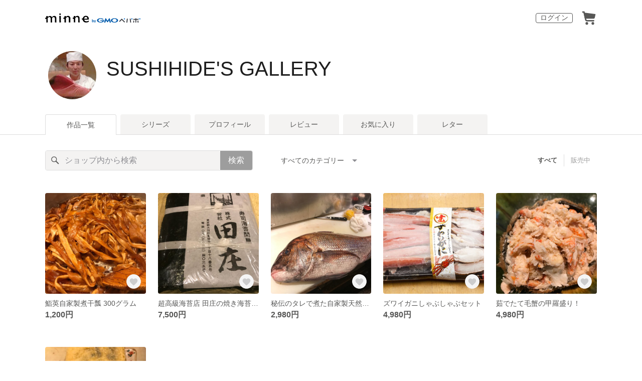

--- FILE ---
content_type: text/html; charset=utf-8
request_url: https://minne.com/@sushihide
body_size: 9921
content:
<!DOCTYPE html><html lang="ja"><head><script>(function(w,d,s,l,i){w[l]=w[l]||[];w[l].push({'gtm.start':
new Date().getTime(),event:'gtm.js'});var f=d.getElementsByTagName(s)[0],
j=d.createElement(s),dl=l!='dataLayer'?'&l='+l:'';j.async=true;j.src=
'https://www.googletagmanager.com/gtm.js?id='+i+dl;f.parentNode.insertBefore(j,f);
})(window,document,'script','dataLayer','GTM-5DHXN4G');</script><script async="" src="https://www.googletagmanager.com/gtag/js?id=AW-659512418"></script><script>window.dataLayer = window.dataLayer || [];
function gtag(){dataLayer.push(arguments);}
gtag('js', new Date());
gtag('config', 'AW-659512418');</script><link rel="stylesheet" data-href="https://fonts.googleapis.com/css?family=" data-optimized-fonts="true"/><meta charSet="utf-8"/><meta name="viewport" content="width=device-width"/><title>SUSHIHIDE&#x27;S GALLERY - 作品一覧 | minne 国内最大級のハンドメイド・手作り通販サイト</title><meta name="description" content=""/><link rel="icon" href="/favicon.ico"/><link rel="canonical" href="https://minne.com/@sushihide"/><meta property="og:site_name" content="minne byGMOペパボ"/><meta property="og:title" content="SUSHIHIDE&#x27;S GALLERY - 作品一覧 | minne 国内最大級のハンドメイド・手作り通販サイト"/><meta property="og:description" content=""/><meta property="og:type" content="article"/><meta property="og:image" content="https:////static.minne.com/profiles/6479878/large/42b31c7e411e87df314ebd3bb2f0af723234016f.jpeg?1511267919"/><meta property="twitter:card" content="summary_large_image"/><meta property="twitter:site" content="@minnecom"/><meta property="twitter:creator" content="sushihide"/><meta property="twitter:title" content="鮨英自家製煮干瓢 300グラム"/><meta property="twitter:description" content="1,200円 | "/><meta property="twitter:image" content="//image.minne.com/minne/photo/640x640q85p/451b88c0055b3c8722ee37d5f530751365dd7185.webp/minne-bucket-pro.s3-ap-northeast-1.amazonaws.com/productimages/57808361/w1600xh1600/3641b4e155ffc63d6b237e51ea1cea754256f555.jpeg?1532651763"/><meta property="al:ios:app_store_id" content="563764220"/><meta property="al:ios:app_name" content="minne byGMOペパボ"/><meta property="al:android:url"/><meta property="al:android:package" content="jp.co.paperboy.minne.app"/><meta property="al:android:app_name" content="minne byGMOペパボ"/><meta name="next-head-count" content="26"/><link rel="preload" href="https://assets.minne.com/_next/static/css/b92508390536d77d.css" as="style"/><link rel="stylesheet" href="https://assets.minne.com/_next/static/css/b92508390536d77d.css" data-n-g=""/><link rel="preload" href="https://assets.minne.com/_next/static/css/0a9388b7fee44519.css" as="style"/><link rel="stylesheet" href="https://assets.minne.com/_next/static/css/0a9388b7fee44519.css" data-n-p=""/><link rel="preload" href="https://assets.minne.com/_next/static/css/0ea4b39aae07cf99.css" as="style"/><link rel="stylesheet" href="https://assets.minne.com/_next/static/css/0ea4b39aae07cf99.css" data-n-p=""/><noscript data-n-css=""></noscript><script defer="" nomodule="" src="https://assets.minne.com/_next/static/chunks/polyfills-42372ed130431b0a.js"></script><script src="https://assets.minne.com/_next/static/chunks/webpack-72ff7d89ac4ae3ad.js" defer=""></script><script src="https://assets.minne.com/_next/static/chunks/framework-945b357d4a851f4b.js" defer=""></script><script src="https://assets.minne.com/_next/static/chunks/main-979a928c801c37a9.js" defer=""></script><script src="https://assets.minne.com/_next/static/chunks/pages/_app-c5987654757e8827.js" defer=""></script><script src="https://assets.minne.com/_next/static/chunks/fec483df-3a01da3351658486.js" defer=""></script><script src="https://assets.minne.com/_next/static/chunks/2fbf9dd2-26488128a0adfa50.js" defer=""></script><script src="https://assets.minne.com/_next/static/chunks/9755-eb8ef797b9ac4ed6.js" defer=""></script><script src="https://assets.minne.com/_next/static/chunks/1664-7bba6d7caeb2ea23.js" defer=""></script><script src="https://assets.minne.com/_next/static/chunks/7634-67ca948bee10a88c.js" defer=""></script><script src="https://assets.minne.com/_next/static/chunks/6817-eec35ca6d3bf9439.js" defer=""></script><script src="https://assets.minne.com/_next/static/chunks/9197-405143e72654daca.js" defer=""></script><script src="https://assets.minne.com/_next/static/chunks/4000-41866beed2f6ff80.js" defer=""></script><script src="https://assets.minne.com/_next/static/chunks/1105-0159b5f58040f914.js" defer=""></script><script src="https://assets.minne.com/_next/static/chunks/3392-27eea94eff651a93.js" defer=""></script><script src="https://assets.minne.com/_next/static/chunks/7012-a98d53057d909398.js" defer=""></script><script src="https://assets.minne.com/_next/static/chunks/7291-213481d8b3fb30f0.js" defer=""></script><script src="https://assets.minne.com/_next/static/chunks/9537-88831012d74b46a9.js" defer=""></script><script src="https://assets.minne.com/_next/static/chunks/pages/%5Buser_name%5D-94336fa88aa9a7b3.js" defer=""></script><script src="https://assets.minne.com/_next/static/pdHi4cOInQN-0osOx-Gsq/_buildManifest.js" defer=""></script><script src="https://assets.minne.com/_next/static/pdHi4cOInQN-0osOx-Gsq/_ssgManifest.js" defer=""></script><link rel="stylesheet" href="https://fonts.googleapis.com/css?family="/></head><body><noscript><iframe src="https://www.googletagmanager.com/ns.html?id=GTM-5DHXN4G" height="0" width="0" style="display:none;visibility:hidden"></iframe></noscript><div id="__next"><header class="MinneHeader_minne-header__6tYNv MinneHeader_minne-header-shop__sFcfC"><div class="MinneHeader_container__tLbFp MinneHeader_container-shop__7mwJc"><a class="MinneHeader_minne-logo__bCnrs MinneHeader_minne-logo-shop__xHLoZ" href="/"><span style="box-sizing:border-box;display:block;overflow:hidden;width:initial;height:initial;background:none;opacity:1;border:0;margin:0;padding:0;position:absolute;top:0;left:0;bottom:0;right:0"><img alt="ハンドメイドマーケット minne（ミンネ）" src="[data-uri]" decoding="async" data-nimg="fill" style="position:absolute;top:0;left:0;bottom:0;right:0;box-sizing:border-box;padding:0;border:none;margin:auto;display:block;width:0;height:0;min-width:100%;max-width:100%;min-height:100%;max-height:100%"/><noscript><img alt="ハンドメイドマーケット minne（ミンネ）" loading="lazy" decoding="async" data-nimg="fill" style="position:absolute;top:0;left:0;bottom:0;right:0;box-sizing:border-box;padding:0;border:none;margin:auto;display:block;width:0;height:0;min-width:100%;max-width:100%;min-height:100%;max-height:100%" src="https://static.minne.com/files/minne/shared/logos/horizontal-m.svg"/></noscript></span></a><ul class="MinneHeader_menu-list__VIISh"><li class="MinneHeader_list-item__J0y5m"><a href="/users/sign_in/" class="MinneHeader_outline-button__cr8Tf">ログイン</a></li><li class="MinneHeader_list-item__J0y5m"><a href="/carts/line_items/"><div class="MinneHeader_icon-image__aNKOe"><span style="box-sizing:border-box;display:block;overflow:hidden;width:initial;height:initial;background:none;opacity:1;border:0;margin:0;padding:0;position:absolute;top:0;left:0;bottom:0;right:0"><img alt="カート" src="[data-uri]" decoding="async" data-nimg="fill" style="position:absolute;top:0;left:0;bottom:0;right:0;box-sizing:border-box;padding:0;border:none;margin:auto;display:block;width:0;height:0;min-width:100%;max-width:100%;min-height:100%;max-height:100%"/><noscript><img alt="カート" loading="lazy" decoding="async" data-nimg="fill" style="position:absolute;top:0;left:0;bottom:0;right:0;box-sizing:border-box;padding:0;border:none;margin:auto;display:block;width:0;height:0;min-width:100%;max-width:100%;min-height:100%;max-height:100%" src="https://static.minne.com/files/minne/icon/icon-cart.svg"/></noscript></span></div></a></li></ul></div></header><main class="ShopLayout_main__thPPH"><section class="ShopLayout_header__X3leW"><h2 class="ShopLayout_shopTitle__fosjP"><a href="/@sushihide" class="ShopLayout_shopTitleLink__XDE0X" style="font-size:40px;font-family:Arial;font-style:normal;letter-spacing:0">SUSHIHIDE&#x27;S GALLERY</a></h2><div class="ShopLayout_avatar__Fu_Nn"><div style="width:6rem;height:6rem" class="MyAvatar_container-circle__OsnRZ"><div class="MyAvatar_avatar-image__WL8gY"><span style="box-sizing:border-box;display:block;overflow:hidden;width:initial;height:initial;background:none;opacity:1;border:0;margin:0;padding:0;position:absolute;top:0;left:0;bottom:0;right:0"><img alt="" src="[data-uri]" decoding="async" data-nimg="fill" style="position:absolute;top:0;left:0;bottom:0;right:0;box-sizing:border-box;padding:0;border:none;margin:auto;display:block;width:0;height:0;min-width:100%;max-width:100%;min-height:100%;max-height:100%"/><noscript><img alt="" loading="lazy" decoding="async" data-nimg="fill" style="position:absolute;top:0;left:0;bottom:0;right:0;box-sizing:border-box;padding:0;border:none;margin:auto;display:block;width:0;height:0;min-width:100%;max-width:100%;min-height:100%;max-height:100%" src="https://image.minne.com/minne/mobile_app_product/256x256cq85/62cf87952b6bacd4b748551d6eb415cccc1cca05.jpeg/profiles/6479878/large/42b31c7e411e87df314ebd3bb2f0af723234016f.jpeg?1511267919"/></noscript></span></div></div></div><div class="ShopLayout_headerInfos__A4oqQ"><div class="ShopLayout_headerButtons__R7HXl"></div></div></section><div class="ShopLayout_menuTab__lNa22"><ul class="ShopLayout_tabs__35gND"><li class="ShopLayout_tabItem__0VAuz"><a class="ShopLayout_tabItemLink__VzhvR ShopLayout_isActive__J4zgR" href="/@sushihide">作品一覧</a></li><li class="ShopLayout_tabItem__0VAuz"><a class="ShopLayout_tabItemLink__VzhvR" href="/@sushihide/series">シリーズ</a></li><li class="ShopLayout_tabItem__0VAuz"><a class="ShopLayout_tabItemLink__VzhvR" href="/@sushihide/profile">プロフィール</a></li><li class="ShopLayout_tabItem__0VAuz"><a class="ShopLayout_tabItemLink__VzhvR" href="/@sushihide/reviews">レビュー</a></li><li class="ShopLayout_tabItem__0VAuz"><a class="ShopLayout_tabItemLink__VzhvR" href="/@sushihide/favorites/saleonly">お気に入り</a></li><li class="ShopLayout_tabItem__0VAuz"><a class="ShopLayout_tabItemLink__VzhvR" href="/@sushihide/letters">レター</a></li></ul></div><section class="ShopLayout_wrapper__igiEI"><div class="ShopProductsPage_products-list-header__f9uRq"><form class="MinneSearchTextField_search-form__5mEBJ" role="search"><div class="MinneSearchTextField_search-text-wrapper__kGGsk"><div class="MinneSearchTextField_search-text__Xf7P7"><input placeholder="ショップ内から検索" class="MinneSearchTextField_text-field__tPLpS" type="search" enterKeyHint="search" aria-label="キーワード検索" maxLength="100" value=""/></div><button type="submit" class="MinneSearchTextField_submit-button__W9pz_">検索</button></div></form><div class="ShopProductsPage_category-select-wrapper__3Bcj1"><div class="ShopProductsPage_category-select__bJ6Hh"><span class="ShopProductsPage_selected-category-label__UGxO4">すべてのカテゴリー</span><select class="ShopProductsPage_select-box__NKyyH" aria-label="カテゴリーを選択"><option value="" selected="">すべてのカテゴリー</option><option value="133">精肉・肉加工品 (3)</option><option value="132">調味料・スパイス (2)</option><option value="131">チーズ・乳製品 (1)</option></select></div><ul class="ShopProductsPage_sale-filter-wrapper__jrrRs"><li class="ShopProductsPage_sale-filter-item__R1RQK ShopProductsPage_sale-filter-item--active__MuNZQ"><button class="ShopProductsPage_sale-filter-button__LWiC9" type="button">すべて</button></li><li class="ShopProductsPage_sale-filter-item__R1RQK"><button type="button" class="ShopProductsPage_sale-filter-button__LWiC9">販売中</button></li></ul></div></div><div class="ShopProductsPage_products-list__vrq7U"><a href="/items/15119425" class="MinneGalleryProductCard_grid__bRKqL"><div class="MinneGalleryProductCard_media-wrapper__nCWOZ"><div class="MinneGalleryProductCard_media__qUHQX"><span style="box-sizing:border-box;display:inline-block;overflow:hidden;width:initial;height:initial;background:none;opacity:1;border:0;margin:0;padding:0;position:relative;max-width:100%"><span style="box-sizing:border-box;display:block;width:initial;height:initial;background:none;opacity:1;border:0;margin:0;padding:0;max-width:100%"><img style="display:block;max-width:100%;width:initial;height:initial;background:none;opacity:1;border:0;margin:0;padding:0" alt="" aria-hidden="true" src="data:image/svg+xml,%3csvg%20xmlns=%27http://www.w3.org/2000/svg%27%20version=%271.1%27%20width=%27480%27%20height=%27480%27/%3e"/></span><img alt="鮨英自家製煮干瓢 300グラム" src="[data-uri]" decoding="async" data-nimg="intrinsic" style="position:absolute;top:0;left:0;bottom:0;right:0;box-sizing:border-box;padding:0;border:none;margin:auto;display:block;width:0;height:0;min-width:100%;max-width:100%;min-height:100%;max-height:100%"/><noscript><img alt="鮨英自家製煮干瓢 300グラム" loading="lazy" decoding="async" data-nimg="intrinsic" style="position:absolute;top:0;left:0;bottom:0;right:0;box-sizing:border-box;padding:0;border:none;margin:auto;display:block;width:0;height:0;min-width:100%;max-width:100%;min-height:100%;max-height:100%" src="https://image.minne.com/minne/mobile_app_product/480x480cq85/d6e1519fe4b900ea112929b0d4498bb11279d024.jpeg/productimages/57808361/w1600xh1600/3641b4e155ffc63d6b237e51ea1cea754256f555.jpeg?1532651763"/></noscript></span></div><div class="MinneGalleryProductCard_favorite-button__b6a5T"><button class="MinneFavoriteButton_button__N_H50" style="width:3.2rem;height:3.2rem" aria-label="お気に入りする" type="button"><span style="box-sizing:border-box;display:block;overflow:hidden;width:initial;height:initial;background:none;opacity:1;border:0;margin:0;padding:0;position:absolute;top:0;left:0;bottom:0;right:0"><img alt="お気に入りする" src="[data-uri]" decoding="async" data-nimg="fill" style="position:absolute;top:0;left:0;bottom:0;right:0;box-sizing:border-box;padding:0;border:none;margin:auto;display:block;width:0;height:0;min-width:100%;max-width:100%;min-height:100%;max-height:100%"/><noscript><img alt="お気に入りする" loading="lazy" decoding="async" data-nimg="fill" style="position:absolute;top:0;left:0;bottom:0;right:0;box-sizing:border-box;padding:0;border:none;margin:auto;display:block;width:0;height:0;min-width:100%;max-width:100%;min-height:100%;max-height:100%" src="https://static.minne.com/files/minne/icon/icon-fav-inactive.svg"/></noscript></span><div class="MinneFavoriteButton_lottiePlayerWrapper__35XVH"><div class="lf-player-container"><div id="lottie" style="background:transparent;margin:0 auto;outline:none;overflow:hidden" class="MinneFavoriteButton_lottiePlayer__S7xWo"></div></div></div></button></div></div><div class="MinneGalleryProductCard_product-info-wrapper__Qk6gt MinneGalleryProductCard_for-grid__w1WTl"><div class="MinneGalleryProductCard_primary-title__BhgNY"><div class="MinneGalleryProductCard_product-title__IN97a"><span class="MinneGalleryProductCard_product-title-text__MG6tN">鮨英自家製煮干瓢 300グラム</span></div><div class="MinneGalleryProductCard_product-price__XOXCO"><div class="
                MinneGalleryProductCard_product-price-tag__sR13c
                false
              ">1,200円</div></div></div><div class="MinneGalleryProductCard_product-additional-info-wrapper__hHCev"></div></div></a><a href="/items/15119314" class="MinneGalleryProductCard_grid__bRKqL"><div class="MinneGalleryProductCard_media-wrapper__nCWOZ"><div class="MinneGalleryProductCard_media__qUHQX"><span style="box-sizing:border-box;display:inline-block;overflow:hidden;width:initial;height:initial;background:none;opacity:1;border:0;margin:0;padding:0;position:relative;max-width:100%"><span style="box-sizing:border-box;display:block;width:initial;height:initial;background:none;opacity:1;border:0;margin:0;padding:0;max-width:100%"><img style="display:block;max-width:100%;width:initial;height:initial;background:none;opacity:1;border:0;margin:0;padding:0" alt="" aria-hidden="true" src="data:image/svg+xml,%3csvg%20xmlns=%27http://www.w3.org/2000/svg%27%20version=%271.1%27%20width=%27480%27%20height=%27480%27/%3e"/></span><img alt="超高級海苔店 田庄の焼き海苔100枚！" src="[data-uri]" decoding="async" data-nimg="intrinsic" style="position:absolute;top:0;left:0;bottom:0;right:0;box-sizing:border-box;padding:0;border:none;margin:auto;display:block;width:0;height:0;min-width:100%;max-width:100%;min-height:100%;max-height:100%"/><noscript><img alt="超高級海苔店 田庄の焼き海苔100枚！" loading="lazy" decoding="async" data-nimg="intrinsic" style="position:absolute;top:0;left:0;bottom:0;right:0;box-sizing:border-box;padding:0;border:none;margin:auto;display:block;width:0;height:0;min-width:100%;max-width:100%;min-height:100%;max-height:100%" src="https://image.minne.com/minne/mobile_app_product/480x480cq85/479a490c7be3398d6d88799fc70ae320cbf28915.jpeg/productimages/57807952/w1600xh1600/4c68bc2115dc6b4a6a7cbbcfc4f0ceb1a7de69f4.jpeg?1532650917"/></noscript></span></div><div class="MinneGalleryProductCard_favorite-button__b6a5T"><button class="MinneFavoriteButton_button__N_H50" style="width:3.2rem;height:3.2rem" aria-label="お気に入りする" type="button"><span style="box-sizing:border-box;display:block;overflow:hidden;width:initial;height:initial;background:none;opacity:1;border:0;margin:0;padding:0;position:absolute;top:0;left:0;bottom:0;right:0"><img alt="お気に入りする" src="[data-uri]" decoding="async" data-nimg="fill" style="position:absolute;top:0;left:0;bottom:0;right:0;box-sizing:border-box;padding:0;border:none;margin:auto;display:block;width:0;height:0;min-width:100%;max-width:100%;min-height:100%;max-height:100%"/><noscript><img alt="お気に入りする" loading="lazy" decoding="async" data-nimg="fill" style="position:absolute;top:0;left:0;bottom:0;right:0;box-sizing:border-box;padding:0;border:none;margin:auto;display:block;width:0;height:0;min-width:100%;max-width:100%;min-height:100%;max-height:100%" src="https://static.minne.com/files/minne/icon/icon-fav-inactive.svg"/></noscript></span><div class="MinneFavoriteButton_lottiePlayerWrapper__35XVH"><div class="lf-player-container"><div id="lottie" style="background:transparent;margin:0 auto;outline:none;overflow:hidden" class="MinneFavoriteButton_lottiePlayer__S7xWo"></div></div></div></button></div></div><div class="MinneGalleryProductCard_product-info-wrapper__Qk6gt MinneGalleryProductCard_for-grid__w1WTl"><div class="MinneGalleryProductCard_primary-title__BhgNY"><div class="MinneGalleryProductCard_product-title__IN97a"><span class="MinneGalleryProductCard_product-title-text__MG6tN">超高級海苔店 田庄の焼き海苔100枚！</span></div><div class="MinneGalleryProductCard_product-price__XOXCO"><div class="
                MinneGalleryProductCard_product-price-tag__sR13c
                false
              ">7,500円</div></div></div><div class="MinneGalleryProductCard_product-additional-info-wrapper__hHCev"></div></div></a><a href="/items/14587108" class="MinneGalleryProductCard_grid__bRKqL"><div class="MinneGalleryProductCard_media-wrapper__nCWOZ"><div class="MinneGalleryProductCard_media__qUHQX"><span style="box-sizing:border-box;display:inline-block;overflow:hidden;width:initial;height:initial;background:none;opacity:1;border:0;margin:0;padding:0;position:relative;max-width:100%"><span style="box-sizing:border-box;display:block;width:initial;height:initial;background:none;opacity:1;border:0;margin:0;padding:0;max-width:100%"><img style="display:block;max-width:100%;width:initial;height:initial;background:none;opacity:1;border:0;margin:0;padding:0" alt="" aria-hidden="true" src="data:image/svg+xml,%3csvg%20xmlns=%27http://www.w3.org/2000/svg%27%20version=%271.1%27%20width=%27480%27%20height=%27480%27/%3e"/></span><img alt="秘伝のタレで煮た自家製天然真鯛かぶと煮" src="[data-uri]" decoding="async" data-nimg="intrinsic" style="position:absolute;top:0;left:0;bottom:0;right:0;box-sizing:border-box;padding:0;border:none;margin:auto;display:block;width:0;height:0;min-width:100%;max-width:100%;min-height:100%;max-height:100%"/><noscript><img alt="秘伝のタレで煮た自家製天然真鯛かぶと煮" loading="lazy" decoding="async" data-nimg="intrinsic" style="position:absolute;top:0;left:0;bottom:0;right:0;box-sizing:border-box;padding:0;border:none;margin:auto;display:block;width:0;height:0;min-width:100%;max-width:100%;min-height:100%;max-height:100%" src="https://image.minne.com/minne/mobile_app_product/480x480cq85/3bbf3afd61234957e70be10775df7cc107edeb6f.jpeg/productimages/55605124/w1600xh1600/9cb1c504079c6c5b2b58c7a33ff99d28f16df04f.jpeg?1528937484"/></noscript></span></div><div class="MinneGalleryProductCard_favorite-button__b6a5T"><button class="MinneFavoriteButton_button__N_H50" style="width:3.2rem;height:3.2rem" aria-label="お気に入りする" type="button"><span style="box-sizing:border-box;display:block;overflow:hidden;width:initial;height:initial;background:none;opacity:1;border:0;margin:0;padding:0;position:absolute;top:0;left:0;bottom:0;right:0"><img alt="お気に入りする" src="[data-uri]" decoding="async" data-nimg="fill" style="position:absolute;top:0;left:0;bottom:0;right:0;box-sizing:border-box;padding:0;border:none;margin:auto;display:block;width:0;height:0;min-width:100%;max-width:100%;min-height:100%;max-height:100%"/><noscript><img alt="お気に入りする" loading="lazy" decoding="async" data-nimg="fill" style="position:absolute;top:0;left:0;bottom:0;right:0;box-sizing:border-box;padding:0;border:none;margin:auto;display:block;width:0;height:0;min-width:100%;max-width:100%;min-height:100%;max-height:100%" src="https://static.minne.com/files/minne/icon/icon-fav-inactive.svg"/></noscript></span><div class="MinneFavoriteButton_lottiePlayerWrapper__35XVH"><div class="lf-player-container"><div id="lottie" style="background:transparent;margin:0 auto;outline:none;overflow:hidden" class="MinneFavoriteButton_lottiePlayer__S7xWo"></div></div></div></button></div></div><div class="MinneGalleryProductCard_product-info-wrapper__Qk6gt MinneGalleryProductCard_for-grid__w1WTl"><div class="MinneGalleryProductCard_primary-title__BhgNY"><div class="MinneGalleryProductCard_product-title__IN97a"><span class="MinneGalleryProductCard_product-title-text__MG6tN">秘伝のタレで煮た自家製天然真鯛かぶと煮</span></div><div class="MinneGalleryProductCard_product-price__XOXCO"><div class="
                MinneGalleryProductCard_product-price-tag__sR13c
                false
              ">2,980円</div></div></div><div class="MinneGalleryProductCard_product-additional-info-wrapper__hHCev"></div></div></a><a href="/items/14407492" class="MinneGalleryProductCard_grid__bRKqL"><div class="MinneGalleryProductCard_media-wrapper__nCWOZ"><div class="MinneGalleryProductCard_media__qUHQX"><span style="box-sizing:border-box;display:inline-block;overflow:hidden;width:initial;height:initial;background:none;opacity:1;border:0;margin:0;padding:0;position:relative;max-width:100%"><span style="box-sizing:border-box;display:block;width:initial;height:initial;background:none;opacity:1;border:0;margin:0;padding:0;max-width:100%"><img style="display:block;max-width:100%;width:initial;height:initial;background:none;opacity:1;border:0;margin:0;padding:0" alt="" aria-hidden="true" src="data:image/svg+xml,%3csvg%20xmlns=%27http://www.w3.org/2000/svg%27%20version=%271.1%27%20width=%27480%27%20height=%27480%27/%3e"/></span><img alt="ズワイガニしゃぶしゃぶセット" src="[data-uri]" decoding="async" data-nimg="intrinsic" style="position:absolute;top:0;left:0;bottom:0;right:0;box-sizing:border-box;padding:0;border:none;margin:auto;display:block;width:0;height:0;min-width:100%;max-width:100%;min-height:100%;max-height:100%"/><noscript><img alt="ズワイガニしゃぶしゃぶセット" loading="lazy" decoding="async" data-nimg="intrinsic" style="position:absolute;top:0;left:0;bottom:0;right:0;box-sizing:border-box;padding:0;border:none;margin:auto;display:block;width:0;height:0;min-width:100%;max-width:100%;min-height:100%;max-height:100%" src="https://image.minne.com/minne/mobile_app_product/480x480cq85/94bec13b2a7d39a2ada5e873e25f331426854d7f.jpeg/productimages/54856097/w1600xh1600/02f357507ea6042740b7fde16766ef869303b827.jpeg?1527817013"/></noscript></span></div><div class="MinneGalleryProductCard_favorite-button__b6a5T"><button class="MinneFavoriteButton_button__N_H50" style="width:3.2rem;height:3.2rem" aria-label="お気に入りする" type="button"><span style="box-sizing:border-box;display:block;overflow:hidden;width:initial;height:initial;background:none;opacity:1;border:0;margin:0;padding:0;position:absolute;top:0;left:0;bottom:0;right:0"><img alt="お気に入りする" src="[data-uri]" decoding="async" data-nimg="fill" style="position:absolute;top:0;left:0;bottom:0;right:0;box-sizing:border-box;padding:0;border:none;margin:auto;display:block;width:0;height:0;min-width:100%;max-width:100%;min-height:100%;max-height:100%"/><noscript><img alt="お気に入りする" loading="lazy" decoding="async" data-nimg="fill" style="position:absolute;top:0;left:0;bottom:0;right:0;box-sizing:border-box;padding:0;border:none;margin:auto;display:block;width:0;height:0;min-width:100%;max-width:100%;min-height:100%;max-height:100%" src="https://static.minne.com/files/minne/icon/icon-fav-inactive.svg"/></noscript></span><div class="MinneFavoriteButton_lottiePlayerWrapper__35XVH"><div class="lf-player-container"><div id="lottie" style="background:transparent;margin:0 auto;outline:none;overflow:hidden" class="MinneFavoriteButton_lottiePlayer__S7xWo"></div></div></div></button></div></div><div class="MinneGalleryProductCard_product-info-wrapper__Qk6gt MinneGalleryProductCard_for-grid__w1WTl"><div class="MinneGalleryProductCard_primary-title__BhgNY"><div class="MinneGalleryProductCard_product-title__IN97a"><span class="MinneGalleryProductCard_product-title-text__MG6tN">ズワイガニしゃぶしゃぶセット</span></div><div class="MinneGalleryProductCard_product-price__XOXCO"><div class="
                MinneGalleryProductCard_product-price-tag__sR13c
                false
              ">4,980円</div></div></div><div class="MinneGalleryProductCard_product-additional-info-wrapper__hHCev"></div></div></a><a href="/items/14325374" class="MinneGalleryProductCard_grid__bRKqL"><div class="MinneGalleryProductCard_media-wrapper__nCWOZ"><div class="MinneGalleryProductCard_media__qUHQX"><span style="box-sizing:border-box;display:inline-block;overflow:hidden;width:initial;height:initial;background:none;opacity:1;border:0;margin:0;padding:0;position:relative;max-width:100%"><span style="box-sizing:border-box;display:block;width:initial;height:initial;background:none;opacity:1;border:0;margin:0;padding:0;max-width:100%"><img style="display:block;max-width:100%;width:initial;height:initial;background:none;opacity:1;border:0;margin:0;padding:0" alt="" aria-hidden="true" src="data:image/svg+xml,%3csvg%20xmlns=%27http://www.w3.org/2000/svg%27%20version=%271.1%27%20width=%27480%27%20height=%27480%27/%3e"/></span><img alt="茹でたて毛蟹の甲羅盛り！" src="[data-uri]" decoding="async" data-nimg="intrinsic" style="position:absolute;top:0;left:0;bottom:0;right:0;box-sizing:border-box;padding:0;border:none;margin:auto;display:block;width:0;height:0;min-width:100%;max-width:100%;min-height:100%;max-height:100%"/><noscript><img alt="茹でたて毛蟹の甲羅盛り！" loading="lazy" decoding="async" data-nimg="intrinsic" style="position:absolute;top:0;left:0;bottom:0;right:0;box-sizing:border-box;padding:0;border:none;margin:auto;display:block;width:0;height:0;min-width:100%;max-width:100%;min-height:100%;max-height:100%" src="https://image.minne.com/minne/mobile_app_product/480x480cq85/510e9d0b2819f045c2f352c6f82e21e0366f2f40.jpeg/productimages/54525889/w1600xh1600/f0e286fb02898ecdeb301c01bf0c2298246609f3.jpeg?1527254074"/></noscript></span></div><div class="MinneGalleryProductCard_favorite-button__b6a5T"><button class="MinneFavoriteButton_button__N_H50" style="width:3.2rem;height:3.2rem" aria-label="お気に入りする" type="button"><span style="box-sizing:border-box;display:block;overflow:hidden;width:initial;height:initial;background:none;opacity:1;border:0;margin:0;padding:0;position:absolute;top:0;left:0;bottom:0;right:0"><img alt="お気に入りする" src="[data-uri]" decoding="async" data-nimg="fill" style="position:absolute;top:0;left:0;bottom:0;right:0;box-sizing:border-box;padding:0;border:none;margin:auto;display:block;width:0;height:0;min-width:100%;max-width:100%;min-height:100%;max-height:100%"/><noscript><img alt="お気に入りする" loading="lazy" decoding="async" data-nimg="fill" style="position:absolute;top:0;left:0;bottom:0;right:0;box-sizing:border-box;padding:0;border:none;margin:auto;display:block;width:0;height:0;min-width:100%;max-width:100%;min-height:100%;max-height:100%" src="https://static.minne.com/files/minne/icon/icon-fav-inactive.svg"/></noscript></span><div class="MinneFavoriteButton_lottiePlayerWrapper__35XVH"><div class="lf-player-container"><div id="lottie" style="background:transparent;margin:0 auto;outline:none;overflow:hidden" class="MinneFavoriteButton_lottiePlayer__S7xWo"></div></div></div></button></div></div><div class="MinneGalleryProductCard_product-info-wrapper__Qk6gt MinneGalleryProductCard_for-grid__w1WTl"><div class="MinneGalleryProductCard_primary-title__BhgNY"><div class="MinneGalleryProductCard_product-title__IN97a"><span class="MinneGalleryProductCard_product-title-text__MG6tN">茹でたて毛蟹の甲羅盛り！</span></div><div class="MinneGalleryProductCard_product-price__XOXCO"><div class="
                MinneGalleryProductCard_product-price-tag__sR13c
                false
              ">4,980円</div></div></div><div class="MinneGalleryProductCard_product-additional-info-wrapper__hHCev"></div></div></a><a href="/items/11707397" class="MinneGalleryProductCard_grid__bRKqL"><div class="MinneGalleryProductCard_media-wrapper__nCWOZ"><div class="MinneGalleryProductCard_media__qUHQX"><span style="box-sizing:border-box;display:inline-block;overflow:hidden;width:initial;height:initial;background:none;opacity:1;border:0;margin:0;padding:0;position:relative;max-width:100%"><span style="box-sizing:border-box;display:block;width:initial;height:initial;background:none;opacity:1;border:0;margin:0;padding:0;max-width:100%"><img style="display:block;max-width:100%;width:initial;height:initial;background:none;opacity:1;border:0;margin:0;padding:0" alt="" aria-hidden="true" src="data:image/svg+xml,%3csvg%20xmlns=%27http://www.w3.org/2000/svg%27%20version=%271.1%27%20width=%27480%27%20height=%27480%27/%3e"/></span><img alt="玉子焼き！ 鮨英特製自家製玉子焼き！" src="[data-uri]" decoding="async" data-nimg="intrinsic" style="position:absolute;top:0;left:0;bottom:0;right:0;box-sizing:border-box;padding:0;border:none;margin:auto;display:block;width:0;height:0;min-width:100%;max-width:100%;min-height:100%;max-height:100%"/><noscript><img alt="玉子焼き！ 鮨英特製自家製玉子焼き！" loading="lazy" decoding="async" data-nimg="intrinsic" style="position:absolute;top:0;left:0;bottom:0;right:0;box-sizing:border-box;padding:0;border:none;margin:auto;display:block;width:0;height:0;min-width:100%;max-width:100%;min-height:100%;max-height:100%" src="https://image.minne.com/minne/mobile_app_product/480x480cq85/805e8157461bbd9d989f73b051c4d420865ce6e4.jpeg/productimages/44153648/w1600xh1600/b988442a7ea6c900a3c7548f424bb7345eb3bc74.jpeg?1511450535"/></noscript></span></div><div class="MinneGalleryProductCard_favorite-button__b6a5T"><button class="MinneFavoriteButton_button__N_H50" style="width:3.2rem;height:3.2rem" aria-label="お気に入りする" type="button"><span style="box-sizing:border-box;display:block;overflow:hidden;width:initial;height:initial;background:none;opacity:1;border:0;margin:0;padding:0;position:absolute;top:0;left:0;bottom:0;right:0"><img alt="お気に入りする" src="[data-uri]" decoding="async" data-nimg="fill" style="position:absolute;top:0;left:0;bottom:0;right:0;box-sizing:border-box;padding:0;border:none;margin:auto;display:block;width:0;height:0;min-width:100%;max-width:100%;min-height:100%;max-height:100%"/><noscript><img alt="お気に入りする" loading="lazy" decoding="async" data-nimg="fill" style="position:absolute;top:0;left:0;bottom:0;right:0;box-sizing:border-box;padding:0;border:none;margin:auto;display:block;width:0;height:0;min-width:100%;max-width:100%;min-height:100%;max-height:100%" src="https://static.minne.com/files/minne/icon/icon-fav-inactive.svg"/></noscript></span><div class="MinneFavoriteButton_lottiePlayerWrapper__35XVH"><div class="lf-player-container"><div id="lottie" style="background:transparent;margin:0 auto;outline:none;overflow:hidden" class="MinneFavoriteButton_lottiePlayer__S7xWo"></div></div></div></button></div></div><div class="MinneGalleryProductCard_product-info-wrapper__Qk6gt MinneGalleryProductCard_for-grid__w1WTl"><div class="MinneGalleryProductCard_primary-title__BhgNY"><div class="MinneGalleryProductCard_product-title__IN97a"><span class="MinneGalleryProductCard_product-title-text__MG6tN">玉子焼き！ 鮨英特製自家製玉子焼き！</span></div><div class="MinneGalleryProductCard_product-price__XOXCO"><div class="
                MinneGalleryProductCard_product-price-tag__sR13c
                false
              ">1,300円</div></div></div><div class="MinneGalleryProductCard_product-additional-info-wrapper__hHCev"></div></div></a></div><div class="ShopProductsPage_breadcrumb__pW4_y"><nav aria-label="パンくずリスト"><ol class="MinneBreadcrumb_list___TJxt"><li class="MinneBreadcrumb_listItem__OCzle"><a class="MinneBreadcrumb_link__h92O3" href="/">minne ホーム</a></li><li class="MinneBreadcrumb_listItem__OCzle MinneBreadcrumb_withSeparator__JBzq6"><span class="MinneBreadcrumb_current__Mw1Fs" aria-current="page">SUSHIHIDE&#x27;S GALLERY の作品一覧</span></li></ol></nav></div></section></main><nav class="MinneFooter_container__4qQmB"><div class="MinneFooter_sitemap-nav__5L6oK"><div class="MinneFooter_sitemap-list-group__idcc6"><div class="MinneFooter_sitemap-list-heading__M0bfu">minneを知る</div><ul class="MinneFooter_sitemap-list__pt2Tf"><li class="MinneFooter_sitemap-item__TX0o8"><a href="/about" class="MinneFooter_sitemap-link__n9TXa">minneについて</a></li><li class="MinneFooter_sitemap-item__TX0o8"><a href="/service/buy" class="MinneFooter_sitemap-link__n9TXa">minneで買いたい</a></li><li class="MinneFooter_sitemap-item__TX0o8"><a class="MinneFooter_sitemap-link__n9TXa" href="/category/saleonly">作品をさがす</a></li><li class="MinneFooter_sitemap-item__TX0o8"><a href="/creators" class="MinneFooter_sitemap-link__n9TXa">ショップをさがす</a></li><li class="MinneFooter_sitemap-item__TX0o8"><a href="/ranking/products" class="MinneFooter_sitemap-link__n9TXa">ランキング</a></li><li class="MinneFooter_sitemap-item__TX0o8"><a href="/curations" class="MinneFooter_sitemap-link__n9TXa">特集</a></li></ul></div><div class="MinneFooter_sitemap-list-group__idcc6"><div class="MinneFooter_sitemap-list-heading__M0bfu">作品販売について</div><ul class="MinneFooter_sitemap-list__pt2Tf"><li class="MinneFooter_sitemap-item__TX0o8"><a href="/service/sell" class="MinneFooter_sitemap-link__n9TXa">minneで売りたい</a></li><li class="MinneFooter_sitemap-item__TX0o8"><a href="/food/sell" class="MinneFooter_sitemap-link__n9TXa">食品販売</a></li><li class="MinneFooter_sitemap-item__TX0o8"><a href="/vintage/sell" class="MinneFooter_sitemap-link__n9TXa">ヴィンテージ販売</a></li><li class="MinneFooter_sitemap-item__TX0o8"><a class="MinneFooter_sitemap-link__n9TXa" href="/lp/digital-downloads/seller">ダウンロード販売</a></li><li class="MinneFooter_sitemap-item__TX0o8"><a class="MinneFooter_sitemap-link__n9TXa" href="https://lp.minne.com/minne-plus">minne PLUS</a></li><li class="MinneFooter_sitemap-item__TX0o8"><a href="/minne-lab" class="MinneFooter_sitemap-link__n9TXa">minne LAB</a></li><li class="MinneFooter_sitemap-item__TX0o8"><a href="/infos?info_type=event" class="MinneFooter_sitemap-link__n9TXa">販売支援企画・イベント</a></li></ul></div><div class="MinneFooter_sitemap-list-group__idcc6"><div class="MinneFooter_sitemap-list-heading__M0bfu">読みもの</div><ul class="MinneFooter_sitemap-list__pt2Tf"><li class="MinneFooter_sitemap-item__TX0o8"><a class="MinneFooter_sitemap-link__n9TXa" href="/mag">minneとものづくりと</a></li><li class="MinneFooter_sitemap-item__TX0o8"><a href="https://note.minne.com/m/mc1379d2d49ba?utm_source=minne.com&amp;utm_medium=referral&amp;utm_campaign=footer" class="MinneFooter_sitemap-link__n9TXa">minne学習帖</a></li><li class="MinneFooter_sitemap-item__TX0o8"><a href="https://pepabo.com/news/minne/" class="MinneFooter_sitemap-link__n9TXa">ニュース</a></li><li class="MinneFooter_sitemap-item__TX0o8"><a href="/books" class="MinneFooter_sitemap-link__n9TXa">minneの本</a></li></ul><div class="MinneFooter_sitemap-list-heading__M0bfu MinneFooter_sitemap-list-heading--alliance__y65W2">企業の方へ</div><ul class="MinneFooter_sitemap-list__pt2Tf"><li class="MinneFooter_sitemap-item__TX0o8"><a href="/alliance" class="MinneFooter_sitemap-link__n9TXa">広告出稿について</a></li><li class="MinneFooter_sitemap-item__TX0o8"><a href="https://help.minne.com/hc/ja/requests/new?ticket_form_id=42135849155987" class="MinneFooter_sitemap-link__n9TXa" target="_blank" rel="noopener noreferrer">大口注文について</a></li></ul></div><div class="MinneFooter_sitemap-list-group__idcc6"><div class="MinneFooter_sitemap-list-heading__M0bfu">ヘルプセンター</div><ul class="MinneFooter_sitemap-list__pt2Tf"><li class="MinneFooter_sitemap-item__TX0o8"><a href="/infos" class="MinneFooter_sitemap-link__n9TXa">お知らせ</a></li><li class="MinneFooter_sitemap-item__TX0o8"><a href="https://help.minne.com" class="MinneFooter_sitemap-link__n9TXa">ヘルプとガイド</a></li><li class="MinneFooter_sitemap-item__TX0o8"><a href="/terms" class="MinneFooter_sitemap-link__n9TXa">利用規約</a></li><li class="MinneFooter_sitemap-item__TX0o8"><a href="/security" class="MinneFooter_sitemap-link__n9TXa">minneのセキュリティ</a></li><li class="MinneFooter_sitemap-item__TX0o8"><a href="/contacts" class="MinneFooter_sitemap-link__n9TXa">お問い合わせ</a></li></ul></div></div><div class="MinneFooter_service-nav__xh5j4"><a class="MinneFooter_minne-logo__G8v69" href="https://minne.com/"><span style="box-sizing:border-box;display:inline-block;overflow:hidden;width:initial;height:initial;background:none;opacity:1;border:0;margin:0;padding:0;position:relative;max-width:100%"><span style="box-sizing:border-box;display:block;width:initial;height:initial;background:none;opacity:1;border:0;margin:0;padding:0;max-width:100%"><img style="display:block;max-width:100%;width:initial;height:initial;background:none;opacity:1;border:0;margin:0;padding:0" alt="" aria-hidden="true" src="data:image/svg+xml,%3csvg%20xmlns=%27http://www.w3.org/2000/svg%27%20version=%271.1%27%20width=%27180%27%20height=%2718.16%27/%3e"/></span><img alt="minne（ミンネ）by GMOペパボ" src="[data-uri]" decoding="async" data-nimg="intrinsic" style="position:absolute;top:0;left:0;bottom:0;right:0;box-sizing:border-box;padding:0;border:none;margin:auto;display:block;width:0;height:0;min-width:100%;max-width:100%;min-height:100%;max-height:100%"/><noscript><img alt="minne（ミンネ）by GMOペパボ" loading="lazy" decoding="async" data-nimg="intrinsic" style="position:absolute;top:0;left:0;bottom:0;right:0;box-sizing:border-box;padding:0;border:none;margin:auto;display:block;width:0;height:0;min-width:100%;max-width:100%;min-height:100%;max-height:100%" src="https://static.minne.com/files/minne/shared/logos/horizontal-m.svg"/></noscript></span></a><div><ul class="MinneFooter_service-menu-list__HHSB8"><li class="MinneFooter_service-menu-item__yTO5g"><a href="/trading" class="MinneFooter_service-menu-link__Vuza3">特定商取引法に基づく表記</a></li><li class="MinneFooter_service-menu-item__yTO5g"><a href="/terms/cookie" class="MinneFooter_service-menu-link__Vuza3">Cookieの使用について</a></li><li class="MinneFooter_service-menu-item__yTO5g"><a href="/terms/idfa" class="MinneFooter_service-menu-link__Vuza3">広告識別子の取得・利用</a></li><li class="MinneFooter_service-menu-item__yTO5g"><a href="https://pepabo.com/company/privacy/" class="MinneFooter_service-menu-link__Vuza3">プライバシーポリシー</a></li><li class="MinneFooter_service-menu-item__yTO5g"><a href="https://pepabo.com/company/" class="MinneFooter_service-menu-link__Vuza3">会社概要</a></li><li class="MinneFooter_service-menu-item__yTO5g"><a href="https://pepabo.com/recruit/" class="MinneFooter_service-menu-link__Vuza3">採用情報</a></li><li class="MinneFooter_service-menu-item__yTO5g"><a href="/media-kit" class="MinneFooter_service-menu-link__Vuza3">メディアキット</a></li></ul></div></div></nav><div id="__pepabo-footer-container" class="PepaboFooter_pepaboFooter__1K_CR"></div><script>(function (url) {
  if(!window.DataLayer){
    window.DataLayer = {};
  }
  if(!DataLayer.events){
    DataLayer.events = {};
  }
  DataLayer.events.SiteSection = "1";
  var loc, ct = document.createElement("script");
  ct.type = "text/javascript";
  ct.async = true;
  ct.src = url;
  loc = document.getElementsByTagName('script')[0];
  loc.parentNode.insertBefore(ct, loc);
}(document.location.protocol + "//intljs.rmtag.com/117606.ct.js"));</script><script>(function(){
  var uqid = "0f9D5dacD14cec65";
  var cid  = "1418";
  var a = document.createElement("script");
  a.dataset.uqid=uqid;a.dataset.cid=cid;a.id="afadfpc-0f9D5dacD14cec65cid1418-"+Date.now();
  a.src="//ac.affitown.jp/fpc/cookie_js.php?scriptId="+encodeURIComponent(a.id);
  document.head.appendChild(a);
})();</script></div><script id="__NEXT_DATA__" type="application/json">{"props":{"pageProps":{"initialApolloState":{"Category:110":{"__typename":"Category","id":110},"Category:133":{"__typename":"Category","id":133,"name":"精肉・肉加工品","hitCount":3,"slug":"meat","uniqueName":"精肉・肉加工品","categoryGroup":110,"prefix":null,"children":[],"parent":{"__ref":"Category:110"},"vintageSupported":false,"digitalAvailable":false},"Category:132":{"__typename":"Category","id":132,"name":"調味料・スパイス","hitCount":2,"slug":"seasoning_and_spices","uniqueName":"調味料・スパイス","categoryGroup":110,"prefix":null,"children":[],"parent":{"__ref":"Category:110"},"vintageSupported":false,"digitalAvailable":false},"Category:131":{"__typename":"Category","id":131,"name":"チーズ・乳製品","hitCount":1,"slug":"cheese_and_dairy_products","uniqueName":"チーズ・乳製品","categoryGroup":110,"prefix":null,"children":[],"parent":{"__ref":"Category:110"},"vintageSupported":false,"digitalAvailable":false},"Photo:57808361":{"__typename":"Photo","id":57808361,"baseUrl":"//static.minne.com/productimages/57808361/w1600xh1600/3641b4e155ffc63d6b237e51ea1cea754256f555.jpeg?1532651763","caption":null,"largeUrl":"//image.minne.com/minne/photo/640x640q85p/451b88c0055b3c8722ee37d5f530751365dd7185.webp/minne-bucket-pro.s3-ap-northeast-1.amazonaws.com/productimages/57808361/w1600xh1600/3641b4e155ffc63d6b237e51ea1cea754256f555.jpeg?1532651763","mediumUrl":"//image.minne.com/minne/photo/215x160cq85p/9d725c2e0835cd164149c6ebacce5fed62884491.webp/minne-bucket-pro.s3-ap-northeast-1.amazonaws.com/productimages/57808361/medium/897d8449ae2128a43c432ceeb8ec5f098d4e4bd0.jpeg?1532651763","position":1,"squareUrl":"//image.minne.com/minne/photo/150x150cq85p/c8622d9f941409289104da6108635a54e7090d1e.webp/minne-bucket-pro.s3-ap-northeast-1.amazonaws.com/productimages/57808361/square/bc8730480c4e4198af3419858c9e2f5d286b06b0.jpeg?1532651763"},"PhysicalProduct:15119425":{"__typename":"PhysicalProduct","stockNum":19,"startedSellingAt":"2018-07-27T09:35:28+09:00","id":15119425,"isLoved":false,"price":1200,"productName":"鮨英自家製煮干瓢 300グラム","photo":{"__ref":"Photo:57808361"},"saleFlg":true,"sellingType":"NORMAL","isSoldout":false,"userId":6492391},"Photo:57807952":{"__typename":"Photo","id":57807952,"baseUrl":"//static.minne.com/productimages/57807952/w1600xh1600/4c68bc2115dc6b4a6a7cbbcfc4f0ceb1a7de69f4.jpeg?1532650917","caption":null,"largeUrl":"//image.minne.com/minne/photo/640x640q85p/e51d602c36b70411c085dcb0e1666f92a2912f5b.webp/minne-bucket-pro.s3-ap-northeast-1.amazonaws.com/productimages/57807952/w1600xh1600/4c68bc2115dc6b4a6a7cbbcfc4f0ceb1a7de69f4.jpeg?1532650917","mediumUrl":"//image.minne.com/minne/photo/215x160cq85p/aa7fc74e2001ae5b822c935b23eca01009898ef6.webp/minne-bucket-pro.s3-ap-northeast-1.amazonaws.com/productimages/57807952/medium/2ba2372fd130000a1d5c4f539cc729cb61332289.jpeg?1532650917","position":1,"squareUrl":"//image.minne.com/minne/photo/150x150cq85p/f66f09e860f149dd82bab0dea530b73355a9fc51.webp/minne-bucket-pro.s3-ap-northeast-1.amazonaws.com/productimages/57807952/square/577faf20df4c7316fd5e287aa38d53877c5d0a51.jpeg?1532650917"},"PhysicalProduct:15119314":{"__typename":"PhysicalProduct","stockNum":19,"startedSellingAt":"2018-07-27T09:21:46+09:00","id":15119314,"isLoved":false,"price":7500,"productName":"超高級海苔店 田庄の焼き海苔100枚！","photo":{"__ref":"Photo:57807952"},"saleFlg":true,"sellingType":"NORMAL","isSoldout":false,"userId":6492391},"Photo:55605124":{"__typename":"Photo","id":55605124,"baseUrl":"//static.minne.com/productimages/55605124/w1600xh1600/9cb1c504079c6c5b2b58c7a33ff99d28f16df04f.jpeg?1528937484","caption":null,"largeUrl":"//image.minne.com/minne/photo/640x640q85p/bd7a7b8a7f40d80138c098d5ce57f480ba2e39df.webp/minne-bucket-pro.s3-ap-northeast-1.amazonaws.com/productimages/55605124/w1600xh1600/9cb1c504079c6c5b2b58c7a33ff99d28f16df04f.jpeg?1528937484","mediumUrl":"//image.minne.com/minne/photo/215x160cq85p/4f5d09bec392032fd6cdbeb7d3bd43731e2cdcc3.webp/minne-bucket-pro.s3-ap-northeast-1.amazonaws.com/productimages/55605124/medium/78f2b79534ce2cef984a32c6b4d6b050ae5cd03e.jpeg?1528937484","position":1,"squareUrl":"//image.minne.com/minne/photo/150x150cq85p/ae42d85b02e7930aa1fec90b22aa21734a8f1eb7.webp/minne-bucket-pro.s3-ap-northeast-1.amazonaws.com/productimages/55605124/square/efcf75be277df49b2453f1ba335c8a42d18065b6.jpeg?1528937484"},"PhysicalProduct:14587108":{"__typename":"PhysicalProduct","stockNum":5,"startedSellingAt":"2018-06-14T09:51:17+09:00","id":14587108,"isLoved":false,"price":2980,"productName":"秘伝のタレで煮た自家製天然真鯛かぶと煮","photo":{"__ref":"Photo:55605124"},"saleFlg":true,"sellingType":"NORMAL","isSoldout":false,"userId":6492391},"Photo:54856097":{"__typename":"Photo","id":54856097,"baseUrl":"//static.minne.com/productimages/54856097/w1600xh1600/02f357507ea6042740b7fde16766ef869303b827.jpeg?1527817013","caption":null,"largeUrl":"//image.minne.com/minne/photo/640x640q85p/ebc7669143f352142af2d8a628c9d9de2d1c7056.webp/minne-bucket-pro.s3-ap-northeast-1.amazonaws.com/productimages/54856097/w1600xh1600/02f357507ea6042740b7fde16766ef869303b827.jpeg?1527817013","mediumUrl":"//image.minne.com/minne/photo/215x160cq85p/297706c5713d439934abb72c57e219b797165e0b.webp/minne-bucket-pro.s3-ap-northeast-1.amazonaws.com/productimages/54856097/medium/70011bab291d8f4bfcb630e035cfffd031292c65.jpeg?1527817013","position":1,"squareUrl":"//image.minne.com/minne/photo/150x150cq85p/0c22f36afaf553b99d7091532c6bf01a2e24e7d2.webp/minne-bucket-pro.s3-ap-northeast-1.amazonaws.com/productimages/54856097/square/c1e428b786d7cc6bdd514fca53ffb66c77ccb5ef.jpeg?1527817013"},"PhysicalProduct:14407492":{"__typename":"PhysicalProduct","stockNum":9,"startedSellingAt":"2018-06-01T18:56:37+09:00","id":14407492,"isLoved":false,"price":4980,"productName":"ズワイガニしゃぶしゃぶセット","photo":{"__ref":"Photo:54856097"},"saleFlg":true,"sellingType":"NORMAL","isSoldout":false,"userId":6492391},"Photo:54525889":{"__typename":"Photo","id":54525889,"baseUrl":"//static.minne.com/productimages/54525889/w1600xh1600/f0e286fb02898ecdeb301c01bf0c2298246609f3.jpeg?1527254074","caption":null,"largeUrl":"//image.minne.com/minne/photo/640x640q85p/69246de3a7d682c47e665546f1a0201b482fcdaa.webp/minne-bucket-pro.s3-ap-northeast-1.amazonaws.com/productimages/54525889/w1600xh1600/f0e286fb02898ecdeb301c01bf0c2298246609f3.jpeg?1527254074","mediumUrl":"//image.minne.com/minne/photo/215x160cq85p/afba4a1291ce57f1daa4d20426a12132d1944c89.webp/minne-bucket-pro.s3-ap-northeast-1.amazonaws.com/productimages/54525889/medium/d09a3123602b376850ca69e09dd2aef3a5c73838.jpeg?1527254074","position":1,"squareUrl":"//image.minne.com/minne/photo/150x150cq85p/8b501934ef0dd9975dba380dd6609cbe0021fa67.webp/minne-bucket-pro.s3-ap-northeast-1.amazonaws.com/productimages/54525889/square/a9183617d393510ff73ecf8e575dedc5f2c8a669.jpeg?1527254074"},"PhysicalProduct:14325374":{"__typename":"PhysicalProduct","stockNum":15,"startedSellingAt":"2018-05-30T20:54:22+09:00","id":14325374,"isLoved":false,"price":4980,"productName":"茹でたて毛蟹の甲羅盛り！","photo":{"__ref":"Photo:54525889"},"saleFlg":true,"sellingType":"NORMAL","isSoldout":false,"userId":6492391},"Photo:44153648":{"__typename":"Photo","id":44153648,"baseUrl":"//static.minne.com/productimages/44153648/w1600xh1600/b988442a7ea6c900a3c7548f424bb7345eb3bc74.jpeg?1511450535","caption":null,"largeUrl":"//image.minne.com/minne/photo/640x640q85p/42041ee77e08a705176dac404fa08faf9055b520.webp/minne-bucket-pro.s3-ap-northeast-1.amazonaws.com/productimages/44153648/w1600xh1600/b988442a7ea6c900a3c7548f424bb7345eb3bc74.jpeg?1511450535","mediumUrl":"//image.minne.com/minne/photo/215x160cq85p/73b81f696961317a701177a2bfc56b0be9169bcf.webp/minne-bucket-pro.s3-ap-northeast-1.amazonaws.com/productimages/44153648/medium/d7cac567199d5121be092afa06d90a1ebac09ba3.jpeg?1511450535","position":1,"squareUrl":"//image.minne.com/minne/photo/150x150cq85p/962b0613b2fc157e63dcbb4811666d0bd413530b.webp/minne-bucket-pro.s3-ap-northeast-1.amazonaws.com/productimages/44153648/square/1e5ce7abcb982ffe9352289588812ffa3f287f2c.jpeg?1511450535"},"PhysicalProduct:11707397":{"__typename":"PhysicalProduct","stockNum":90,"startedSellingAt":"2017-11-24T00:22:13+09:00","id":11707397,"isLoved":false,"price":1300,"productName":"玉子焼き！ 鮨英特製自家製玉子焼き！","photo":{"__ref":"Photo:44153648"},"saleFlg":true,"sellingType":"NORMAL","isSoldout":false,"userId":6492391},"User:6492391":{"__typename":"User","design":{"__typename":"ShopDesign","detailDescription":null,"title":"SUSHIHIDE'S GALLERY","cover":null,"information":null,"fontStyle":{"__typename":"Font","webFont":"","fontSize":"40px","fontFamily":"Arial","fontStyle":"normal","letterSpacing":"0"}},"id":6492391,"followed":false,"isViewer":false,"userType":3,"enumUserType":"creator","name":"sushihide","reviewsCount":7,"userStatus":["activated","displayed_product"],"profile":{"__typename":"Profile","avatar":{"__typename":"Avatar","largeUrl":"//static.minne.com/profiles/6479878/large/42b31c7e411e87df314ebd3bb2f0af723234016f.jpeg?1511267919"}},"isBlockedByLoginUser":false,"isBlockingLoginUser":false,"nickName":"sushihide","seriesList({\"limit\":6,\"page\":1})":{"__typename":"PublicSeriesListConnection","nodes":[]},"categories":[{"__ref":"Category:133"},{"__ref":"Category:132"},{"__ref":"Category:131"}],"productsSearch({\"keywords\":\"\",\"limit\":40,\"page\":1,\"saleFlgEq\":null,\"sort\":\"position\"})":{"__typename":"ProductSearchConnection","totalCount":6,"nodes":[{"__ref":"PhysicalProduct:15119425"},{"__ref":"PhysicalProduct:15119314"},{"__ref":"PhysicalProduct:14587108"},{"__ref":"PhysicalProduct:14407492"},{"__ref":"PhysicalProduct:14325374"},{"__ref":"PhysicalProduct:11707397"}]}},"ROOT_QUERY":{"__typename":"Query","viewer":null,"user({\"name\":\"sushihide\"})":{"__ref":"User:6492391"},"csrfToken":"gBV9RUn_MWJrdowi9BObUKGzcZc0-wThgpPAQ9n9MSObTREKMHP_EIB9QQp15LoTXTHVmNLvE8HfqG4UZmDGyw"}},"user":{"__typename":"User","design":{"__typename":"ShopDesign","detailDescription":null,"title":"SUSHIHIDE'S GALLERY","cover":null,"information":null,"fontStyle":{"__typename":"Font","webFont":"","fontSize":"40px","fontFamily":"Arial","fontStyle":"normal","letterSpacing":"0"}},"nickName":"sushihide","seriesList":{"__typename":"PublicSeriesListConnection","nodes":[]},"categories":[{"__typename":"Category","id":133,"name":"精肉・肉加工品","hitCount":3,"slug":"meat","uniqueName":"精肉・肉加工品","categoryGroup":110,"prefix":null,"children":[],"parent":{"__typename":"Category","id":110},"vintageSupported":false,"digitalAvailable":false},{"__typename":"Category","id":132,"name":"調味料・スパイス","hitCount":2,"slug":"seasoning_and_spices","uniqueName":"調味料・スパイス","categoryGroup":110,"prefix":null,"children":[],"parent":{"__typename":"Category","id":110},"vintageSupported":false,"digitalAvailable":false},{"__typename":"Category","id":131,"name":"チーズ・乳製品","hitCount":1,"slug":"cheese_and_dairy_products","uniqueName":"チーズ・乳製品","categoryGroup":110,"prefix":null,"children":[],"parent":{"__typename":"Category","id":110},"vintageSupported":false,"digitalAvailable":false}],"productsSearch":{"__typename":"ProductSearchConnection","totalCount":6,"nodes":[{"__typename":"PhysicalProduct","id":15119425,"isLoved":false,"price":1200,"productName":"鮨英自家製煮干瓢 300グラム","photo":{"__typename":"Photo","id":57808361,"baseUrl":"//static.minne.com/productimages/57808361/w1600xh1600/3641b4e155ffc63d6b237e51ea1cea754256f555.jpeg?1532651763","caption":null,"largeUrl":"//image.minne.com/minne/photo/640x640q85p/451b88c0055b3c8722ee37d5f530751365dd7185.webp/minne-bucket-pro.s3-ap-northeast-1.amazonaws.com/productimages/57808361/w1600xh1600/3641b4e155ffc63d6b237e51ea1cea754256f555.jpeg?1532651763","mediumUrl":"//image.minne.com/minne/photo/215x160cq85p/9d725c2e0835cd164149c6ebacce5fed62884491.webp/minne-bucket-pro.s3-ap-northeast-1.amazonaws.com/productimages/57808361/medium/897d8449ae2128a43c432ceeb8ec5f098d4e4bd0.jpeg?1532651763","position":1,"squareUrl":"//image.minne.com/minne/photo/150x150cq85p/c8622d9f941409289104da6108635a54e7090d1e.webp/minne-bucket-pro.s3-ap-northeast-1.amazonaws.com/productimages/57808361/square/bc8730480c4e4198af3419858c9e2f5d286b06b0.jpeg?1532651763"},"saleFlg":true,"sellingType":"NORMAL","isSoldout":false,"userId":6492391,"stockNum":19,"startedSellingAt":"2018-07-27T09:35:28+09:00"},{"__typename":"PhysicalProduct","id":15119314,"isLoved":false,"price":7500,"productName":"超高級海苔店 田庄の焼き海苔100枚！","photo":{"__typename":"Photo","id":57807952,"baseUrl":"//static.minne.com/productimages/57807952/w1600xh1600/4c68bc2115dc6b4a6a7cbbcfc4f0ceb1a7de69f4.jpeg?1532650917","caption":null,"largeUrl":"//image.minne.com/minne/photo/640x640q85p/e51d602c36b70411c085dcb0e1666f92a2912f5b.webp/minne-bucket-pro.s3-ap-northeast-1.amazonaws.com/productimages/57807952/w1600xh1600/4c68bc2115dc6b4a6a7cbbcfc4f0ceb1a7de69f4.jpeg?1532650917","mediumUrl":"//image.minne.com/minne/photo/215x160cq85p/aa7fc74e2001ae5b822c935b23eca01009898ef6.webp/minne-bucket-pro.s3-ap-northeast-1.amazonaws.com/productimages/57807952/medium/2ba2372fd130000a1d5c4f539cc729cb61332289.jpeg?1532650917","position":1,"squareUrl":"//image.minne.com/minne/photo/150x150cq85p/f66f09e860f149dd82bab0dea530b73355a9fc51.webp/minne-bucket-pro.s3-ap-northeast-1.amazonaws.com/productimages/57807952/square/577faf20df4c7316fd5e287aa38d53877c5d0a51.jpeg?1532650917"},"saleFlg":true,"sellingType":"NORMAL","isSoldout":false,"userId":6492391,"stockNum":19,"startedSellingAt":"2018-07-27T09:21:46+09:00"},{"__typename":"PhysicalProduct","id":14587108,"isLoved":false,"price":2980,"productName":"秘伝のタレで煮た自家製天然真鯛かぶと煮","photo":{"__typename":"Photo","id":55605124,"baseUrl":"//static.minne.com/productimages/55605124/w1600xh1600/9cb1c504079c6c5b2b58c7a33ff99d28f16df04f.jpeg?1528937484","caption":null,"largeUrl":"//image.minne.com/minne/photo/640x640q85p/bd7a7b8a7f40d80138c098d5ce57f480ba2e39df.webp/minne-bucket-pro.s3-ap-northeast-1.amazonaws.com/productimages/55605124/w1600xh1600/9cb1c504079c6c5b2b58c7a33ff99d28f16df04f.jpeg?1528937484","mediumUrl":"//image.minne.com/minne/photo/215x160cq85p/4f5d09bec392032fd6cdbeb7d3bd43731e2cdcc3.webp/minne-bucket-pro.s3-ap-northeast-1.amazonaws.com/productimages/55605124/medium/78f2b79534ce2cef984a32c6b4d6b050ae5cd03e.jpeg?1528937484","position":1,"squareUrl":"//image.minne.com/minne/photo/150x150cq85p/ae42d85b02e7930aa1fec90b22aa21734a8f1eb7.webp/minne-bucket-pro.s3-ap-northeast-1.amazonaws.com/productimages/55605124/square/efcf75be277df49b2453f1ba335c8a42d18065b6.jpeg?1528937484"},"saleFlg":true,"sellingType":"NORMAL","isSoldout":false,"userId":6492391,"stockNum":5,"startedSellingAt":"2018-06-14T09:51:17+09:00"},{"__typename":"PhysicalProduct","id":14407492,"isLoved":false,"price":4980,"productName":"ズワイガニしゃぶしゃぶセット","photo":{"__typename":"Photo","id":54856097,"baseUrl":"//static.minne.com/productimages/54856097/w1600xh1600/02f357507ea6042740b7fde16766ef869303b827.jpeg?1527817013","caption":null,"largeUrl":"//image.minne.com/minne/photo/640x640q85p/ebc7669143f352142af2d8a628c9d9de2d1c7056.webp/minne-bucket-pro.s3-ap-northeast-1.amazonaws.com/productimages/54856097/w1600xh1600/02f357507ea6042740b7fde16766ef869303b827.jpeg?1527817013","mediumUrl":"//image.minne.com/minne/photo/215x160cq85p/297706c5713d439934abb72c57e219b797165e0b.webp/minne-bucket-pro.s3-ap-northeast-1.amazonaws.com/productimages/54856097/medium/70011bab291d8f4bfcb630e035cfffd031292c65.jpeg?1527817013","position":1,"squareUrl":"//image.minne.com/minne/photo/150x150cq85p/0c22f36afaf553b99d7091532c6bf01a2e24e7d2.webp/minne-bucket-pro.s3-ap-northeast-1.amazonaws.com/productimages/54856097/square/c1e428b786d7cc6bdd514fca53ffb66c77ccb5ef.jpeg?1527817013"},"saleFlg":true,"sellingType":"NORMAL","isSoldout":false,"userId":6492391,"stockNum":9,"startedSellingAt":"2018-06-01T18:56:37+09:00"},{"__typename":"PhysicalProduct","id":14325374,"isLoved":false,"price":4980,"productName":"茹でたて毛蟹の甲羅盛り！","photo":{"__typename":"Photo","id":54525889,"baseUrl":"//static.minne.com/productimages/54525889/w1600xh1600/f0e286fb02898ecdeb301c01bf0c2298246609f3.jpeg?1527254074","caption":null,"largeUrl":"//image.minne.com/minne/photo/640x640q85p/69246de3a7d682c47e665546f1a0201b482fcdaa.webp/minne-bucket-pro.s3-ap-northeast-1.amazonaws.com/productimages/54525889/w1600xh1600/f0e286fb02898ecdeb301c01bf0c2298246609f3.jpeg?1527254074","mediumUrl":"//image.minne.com/minne/photo/215x160cq85p/afba4a1291ce57f1daa4d20426a12132d1944c89.webp/minne-bucket-pro.s3-ap-northeast-1.amazonaws.com/productimages/54525889/medium/d09a3123602b376850ca69e09dd2aef3a5c73838.jpeg?1527254074","position":1,"squareUrl":"//image.minne.com/minne/photo/150x150cq85p/8b501934ef0dd9975dba380dd6609cbe0021fa67.webp/minne-bucket-pro.s3-ap-northeast-1.amazonaws.com/productimages/54525889/square/a9183617d393510ff73ecf8e575dedc5f2c8a669.jpeg?1527254074"},"saleFlg":true,"sellingType":"NORMAL","isSoldout":false,"userId":6492391,"stockNum":15,"startedSellingAt":"2018-05-30T20:54:22+09:00"},{"__typename":"PhysicalProduct","id":11707397,"isLoved":false,"price":1300,"productName":"玉子焼き！ 鮨英特製自家製玉子焼き！","photo":{"__typename":"Photo","id":44153648,"baseUrl":"//static.minne.com/productimages/44153648/w1600xh1600/b988442a7ea6c900a3c7548f424bb7345eb3bc74.jpeg?1511450535","caption":null,"largeUrl":"//image.minne.com/minne/photo/640x640q85p/42041ee77e08a705176dac404fa08faf9055b520.webp/minne-bucket-pro.s3-ap-northeast-1.amazonaws.com/productimages/44153648/w1600xh1600/b988442a7ea6c900a3c7548f424bb7345eb3bc74.jpeg?1511450535","mediumUrl":"//image.minne.com/minne/photo/215x160cq85p/73b81f696961317a701177a2bfc56b0be9169bcf.webp/minne-bucket-pro.s3-ap-northeast-1.amazonaws.com/productimages/44153648/medium/d7cac567199d5121be092afa06d90a1ebac09ba3.jpeg?1511450535","position":1,"squareUrl":"//image.minne.com/minne/photo/150x150cq85p/962b0613b2fc157e63dcbb4811666d0bd413530b.webp/minne-bucket-pro.s3-ap-northeast-1.amazonaws.com/productimages/44153648/square/1e5ce7abcb982ffe9352289588812ffa3f287f2c.jpeg?1511450535"},"saleFlg":true,"sellingType":"NORMAL","isSoldout":false,"userId":6492391,"stockNum":90,"startedSellingAt":"2017-11-24T00:22:13+09:00"}]},"id":6492391,"followed":false,"isViewer":false,"userType":3,"enumUserType":"creator","name":"sushihide","reviewsCount":7,"userStatus":["activated","displayed_product"],"profile":{"__typename":"Profile","avatar":{"__typename":"Avatar","largeUrl":"//static.minne.com/profiles/6479878/large/42b31c7e411e87df314ebd3bb2f0af723234016f.jpeg?1511267919"}},"isBlockedByLoginUser":false,"isBlockingLoginUser":false},"viewer":null,"products":[{"__typename":"PhysicalProduct","id":15119425,"isLoved":false,"price":1200,"productName":"鮨英自家製煮干瓢 300グラム","photo":{"__typename":"Photo","id":57808361,"baseUrl":"//static.minne.com/productimages/57808361/w1600xh1600/3641b4e155ffc63d6b237e51ea1cea754256f555.jpeg?1532651763","caption":null,"largeUrl":"//image.minne.com/minne/photo/640x640q85p/451b88c0055b3c8722ee37d5f530751365dd7185.webp/minne-bucket-pro.s3-ap-northeast-1.amazonaws.com/productimages/57808361/w1600xh1600/3641b4e155ffc63d6b237e51ea1cea754256f555.jpeg?1532651763","mediumUrl":"//image.minne.com/minne/photo/215x160cq85p/9d725c2e0835cd164149c6ebacce5fed62884491.webp/minne-bucket-pro.s3-ap-northeast-1.amazonaws.com/productimages/57808361/medium/897d8449ae2128a43c432ceeb8ec5f098d4e4bd0.jpeg?1532651763","position":1,"squareUrl":"//image.minne.com/minne/photo/150x150cq85p/c8622d9f941409289104da6108635a54e7090d1e.webp/minne-bucket-pro.s3-ap-northeast-1.amazonaws.com/productimages/57808361/square/bc8730480c4e4198af3419858c9e2f5d286b06b0.jpeg?1532651763"},"saleFlg":true,"sellingType":"NORMAL","isSoldout":false,"userId":6492391,"stockNum":19,"startedSellingAt":"2018-07-27T09:35:28+09:00"},{"__typename":"PhysicalProduct","id":15119314,"isLoved":false,"price":7500,"productName":"超高級海苔店 田庄の焼き海苔100枚！","photo":{"__typename":"Photo","id":57807952,"baseUrl":"//static.minne.com/productimages/57807952/w1600xh1600/4c68bc2115dc6b4a6a7cbbcfc4f0ceb1a7de69f4.jpeg?1532650917","caption":null,"largeUrl":"//image.minne.com/minne/photo/640x640q85p/e51d602c36b70411c085dcb0e1666f92a2912f5b.webp/minne-bucket-pro.s3-ap-northeast-1.amazonaws.com/productimages/57807952/w1600xh1600/4c68bc2115dc6b4a6a7cbbcfc4f0ceb1a7de69f4.jpeg?1532650917","mediumUrl":"//image.minne.com/minne/photo/215x160cq85p/aa7fc74e2001ae5b822c935b23eca01009898ef6.webp/minne-bucket-pro.s3-ap-northeast-1.amazonaws.com/productimages/57807952/medium/2ba2372fd130000a1d5c4f539cc729cb61332289.jpeg?1532650917","position":1,"squareUrl":"//image.minne.com/minne/photo/150x150cq85p/f66f09e860f149dd82bab0dea530b73355a9fc51.webp/minne-bucket-pro.s3-ap-northeast-1.amazonaws.com/productimages/57807952/square/577faf20df4c7316fd5e287aa38d53877c5d0a51.jpeg?1532650917"},"saleFlg":true,"sellingType":"NORMAL","isSoldout":false,"userId":6492391,"stockNum":19,"startedSellingAt":"2018-07-27T09:21:46+09:00"},{"__typename":"PhysicalProduct","id":14587108,"isLoved":false,"price":2980,"productName":"秘伝のタレで煮た自家製天然真鯛かぶと煮","photo":{"__typename":"Photo","id":55605124,"baseUrl":"//static.minne.com/productimages/55605124/w1600xh1600/9cb1c504079c6c5b2b58c7a33ff99d28f16df04f.jpeg?1528937484","caption":null,"largeUrl":"//image.minne.com/minne/photo/640x640q85p/bd7a7b8a7f40d80138c098d5ce57f480ba2e39df.webp/minne-bucket-pro.s3-ap-northeast-1.amazonaws.com/productimages/55605124/w1600xh1600/9cb1c504079c6c5b2b58c7a33ff99d28f16df04f.jpeg?1528937484","mediumUrl":"//image.minne.com/minne/photo/215x160cq85p/4f5d09bec392032fd6cdbeb7d3bd43731e2cdcc3.webp/minne-bucket-pro.s3-ap-northeast-1.amazonaws.com/productimages/55605124/medium/78f2b79534ce2cef984a32c6b4d6b050ae5cd03e.jpeg?1528937484","position":1,"squareUrl":"//image.minne.com/minne/photo/150x150cq85p/ae42d85b02e7930aa1fec90b22aa21734a8f1eb7.webp/minne-bucket-pro.s3-ap-northeast-1.amazonaws.com/productimages/55605124/square/efcf75be277df49b2453f1ba335c8a42d18065b6.jpeg?1528937484"},"saleFlg":true,"sellingType":"NORMAL","isSoldout":false,"userId":6492391,"stockNum":5,"startedSellingAt":"2018-06-14T09:51:17+09:00"},{"__typename":"PhysicalProduct","id":14407492,"isLoved":false,"price":4980,"productName":"ズワイガニしゃぶしゃぶセット","photo":{"__typename":"Photo","id":54856097,"baseUrl":"//static.minne.com/productimages/54856097/w1600xh1600/02f357507ea6042740b7fde16766ef869303b827.jpeg?1527817013","caption":null,"largeUrl":"//image.minne.com/minne/photo/640x640q85p/ebc7669143f352142af2d8a628c9d9de2d1c7056.webp/minne-bucket-pro.s3-ap-northeast-1.amazonaws.com/productimages/54856097/w1600xh1600/02f357507ea6042740b7fde16766ef869303b827.jpeg?1527817013","mediumUrl":"//image.minne.com/minne/photo/215x160cq85p/297706c5713d439934abb72c57e219b797165e0b.webp/minne-bucket-pro.s3-ap-northeast-1.amazonaws.com/productimages/54856097/medium/70011bab291d8f4bfcb630e035cfffd031292c65.jpeg?1527817013","position":1,"squareUrl":"//image.minne.com/minne/photo/150x150cq85p/0c22f36afaf553b99d7091532c6bf01a2e24e7d2.webp/minne-bucket-pro.s3-ap-northeast-1.amazonaws.com/productimages/54856097/square/c1e428b786d7cc6bdd514fca53ffb66c77ccb5ef.jpeg?1527817013"},"saleFlg":true,"sellingType":"NORMAL","isSoldout":false,"userId":6492391,"stockNum":9,"startedSellingAt":"2018-06-01T18:56:37+09:00"},{"__typename":"PhysicalProduct","id":14325374,"isLoved":false,"price":4980,"productName":"茹でたて毛蟹の甲羅盛り！","photo":{"__typename":"Photo","id":54525889,"baseUrl":"//static.minne.com/productimages/54525889/w1600xh1600/f0e286fb02898ecdeb301c01bf0c2298246609f3.jpeg?1527254074","caption":null,"largeUrl":"//image.minne.com/minne/photo/640x640q85p/69246de3a7d682c47e665546f1a0201b482fcdaa.webp/minne-bucket-pro.s3-ap-northeast-1.amazonaws.com/productimages/54525889/w1600xh1600/f0e286fb02898ecdeb301c01bf0c2298246609f3.jpeg?1527254074","mediumUrl":"//image.minne.com/minne/photo/215x160cq85p/afba4a1291ce57f1daa4d20426a12132d1944c89.webp/minne-bucket-pro.s3-ap-northeast-1.amazonaws.com/productimages/54525889/medium/d09a3123602b376850ca69e09dd2aef3a5c73838.jpeg?1527254074","position":1,"squareUrl":"//image.minne.com/minne/photo/150x150cq85p/8b501934ef0dd9975dba380dd6609cbe0021fa67.webp/minne-bucket-pro.s3-ap-northeast-1.amazonaws.com/productimages/54525889/square/a9183617d393510ff73ecf8e575dedc5f2c8a669.jpeg?1527254074"},"saleFlg":true,"sellingType":"NORMAL","isSoldout":false,"userId":6492391,"stockNum":15,"startedSellingAt":"2018-05-30T20:54:22+09:00"},{"__typename":"PhysicalProduct","id":11707397,"isLoved":false,"price":1300,"productName":"玉子焼き！ 鮨英特製自家製玉子焼き！","photo":{"__typename":"Photo","id":44153648,"baseUrl":"//static.minne.com/productimages/44153648/w1600xh1600/b988442a7ea6c900a3c7548f424bb7345eb3bc74.jpeg?1511450535","caption":null,"largeUrl":"//image.minne.com/minne/photo/640x640q85p/42041ee77e08a705176dac404fa08faf9055b520.webp/minne-bucket-pro.s3-ap-northeast-1.amazonaws.com/productimages/44153648/w1600xh1600/b988442a7ea6c900a3c7548f424bb7345eb3bc74.jpeg?1511450535","mediumUrl":"//image.minne.com/minne/photo/215x160cq85p/73b81f696961317a701177a2bfc56b0be9169bcf.webp/minne-bucket-pro.s3-ap-northeast-1.amazonaws.com/productimages/44153648/medium/d7cac567199d5121be092afa06d90a1ebac09ba3.jpeg?1511450535","position":1,"squareUrl":"//image.minne.com/minne/photo/150x150cq85p/962b0613b2fc157e63dcbb4811666d0bd413530b.webp/minne-bucket-pro.s3-ap-northeast-1.amazonaws.com/productimages/44153648/square/1e5ce7abcb982ffe9352289588812ffa3f287f2c.jpeg?1511450535"},"saleFlg":true,"sellingType":"NORMAL","isSoldout":false,"userId":6492391,"stockNum":90,"startedSellingAt":"2017-11-24T00:22:13+09:00"}],"categories":[{"__typename":"Category","id":133,"name":"精肉・肉加工品","hitCount":3,"slug":"meat","uniqueName":"精肉・肉加工品","categoryGroup":110,"prefix":null,"children":[],"parent":{"__typename":"Category","id":110},"vintageSupported":false,"digitalAvailable":false},{"__typename":"Category","id":132,"name":"調味料・スパイス","hitCount":2,"slug":"seasoning_and_spices","uniqueName":"調味料・スパイス","categoryGroup":110,"prefix":null,"children":[],"parent":{"__typename":"Category","id":110},"vintageSupported":false,"digitalAvailable":false},{"__typename":"Category","id":131,"name":"チーズ・乳製品","hitCount":1,"slug":"cheese_and_dairy_products","uniqueName":"チーズ・乳製品","categoryGroup":110,"prefix":null,"children":[],"parent":{"__typename":"Category","id":110},"vintageSupported":false,"digitalAvailable":false}],"categoryId":null,"page":1,"limit":40,"totalCount":6,"keywords":"","onlyOnSale":false,"activeTabKey":"items","seriesList":[],"isBlockFeatureEnabled":true},"__N_SSP":true},"page":"/[user_name]","query":{"user_name":"@sushihide"},"buildId":"pdHi4cOInQN-0osOx-Gsq","assetPrefix":"https://assets.minne.com","runtimeConfig":{"host":"minne.com","staticAssetHost":"static.minne.com","publicApiEndpoint":"https://minne.com","releaseTag":"production-5cb609d","executionEnv":"production","googleTrackingIdForGoogleShopping":"AW-659512418","appsflyerURL":{"common":"https://minne.onelink.me/PJNV/5e8jo373","categoryPage":"https://minne.onelink.me/PJNV/thjsfahl","productSinglePage":"https://minne.onelink.me/PJNV/mb3fyi4s"},"s4adsServiceName":"minne","s4adsClickLogEndpoint":"https://e.s4p.jp/e"},"isFallback":false,"isExperimentalCompile":false,"gssp":true,"scriptLoader":[]}</script></body></html>

--- FILE ---
content_type: text/html; charset=utf-8
request_url: https://www.google.com/recaptcha/api2/anchor?ar=1&k=6LedJIkqAAAAAO-ttCgbSiz-7ysINpolVR9_xc6R&co=aHR0cHM6Ly9taW5uZS5jb206NDQz&hl=en&v=PoyoqOPhxBO7pBk68S4YbpHZ&size=invisible&anchor-ms=20000&execute-ms=30000&cb=f1abvk6o4ojj
body_size: 49800
content:
<!DOCTYPE HTML><html dir="ltr" lang="en"><head><meta http-equiv="Content-Type" content="text/html; charset=UTF-8">
<meta http-equiv="X-UA-Compatible" content="IE=edge">
<title>reCAPTCHA</title>
<style type="text/css">
/* cyrillic-ext */
@font-face {
  font-family: 'Roboto';
  font-style: normal;
  font-weight: 400;
  font-stretch: 100%;
  src: url(//fonts.gstatic.com/s/roboto/v48/KFO7CnqEu92Fr1ME7kSn66aGLdTylUAMa3GUBHMdazTgWw.woff2) format('woff2');
  unicode-range: U+0460-052F, U+1C80-1C8A, U+20B4, U+2DE0-2DFF, U+A640-A69F, U+FE2E-FE2F;
}
/* cyrillic */
@font-face {
  font-family: 'Roboto';
  font-style: normal;
  font-weight: 400;
  font-stretch: 100%;
  src: url(//fonts.gstatic.com/s/roboto/v48/KFO7CnqEu92Fr1ME7kSn66aGLdTylUAMa3iUBHMdazTgWw.woff2) format('woff2');
  unicode-range: U+0301, U+0400-045F, U+0490-0491, U+04B0-04B1, U+2116;
}
/* greek-ext */
@font-face {
  font-family: 'Roboto';
  font-style: normal;
  font-weight: 400;
  font-stretch: 100%;
  src: url(//fonts.gstatic.com/s/roboto/v48/KFO7CnqEu92Fr1ME7kSn66aGLdTylUAMa3CUBHMdazTgWw.woff2) format('woff2');
  unicode-range: U+1F00-1FFF;
}
/* greek */
@font-face {
  font-family: 'Roboto';
  font-style: normal;
  font-weight: 400;
  font-stretch: 100%;
  src: url(//fonts.gstatic.com/s/roboto/v48/KFO7CnqEu92Fr1ME7kSn66aGLdTylUAMa3-UBHMdazTgWw.woff2) format('woff2');
  unicode-range: U+0370-0377, U+037A-037F, U+0384-038A, U+038C, U+038E-03A1, U+03A3-03FF;
}
/* math */
@font-face {
  font-family: 'Roboto';
  font-style: normal;
  font-weight: 400;
  font-stretch: 100%;
  src: url(//fonts.gstatic.com/s/roboto/v48/KFO7CnqEu92Fr1ME7kSn66aGLdTylUAMawCUBHMdazTgWw.woff2) format('woff2');
  unicode-range: U+0302-0303, U+0305, U+0307-0308, U+0310, U+0312, U+0315, U+031A, U+0326-0327, U+032C, U+032F-0330, U+0332-0333, U+0338, U+033A, U+0346, U+034D, U+0391-03A1, U+03A3-03A9, U+03B1-03C9, U+03D1, U+03D5-03D6, U+03F0-03F1, U+03F4-03F5, U+2016-2017, U+2034-2038, U+203C, U+2040, U+2043, U+2047, U+2050, U+2057, U+205F, U+2070-2071, U+2074-208E, U+2090-209C, U+20D0-20DC, U+20E1, U+20E5-20EF, U+2100-2112, U+2114-2115, U+2117-2121, U+2123-214F, U+2190, U+2192, U+2194-21AE, U+21B0-21E5, U+21F1-21F2, U+21F4-2211, U+2213-2214, U+2216-22FF, U+2308-230B, U+2310, U+2319, U+231C-2321, U+2336-237A, U+237C, U+2395, U+239B-23B7, U+23D0, U+23DC-23E1, U+2474-2475, U+25AF, U+25B3, U+25B7, U+25BD, U+25C1, U+25CA, U+25CC, U+25FB, U+266D-266F, U+27C0-27FF, U+2900-2AFF, U+2B0E-2B11, U+2B30-2B4C, U+2BFE, U+3030, U+FF5B, U+FF5D, U+1D400-1D7FF, U+1EE00-1EEFF;
}
/* symbols */
@font-face {
  font-family: 'Roboto';
  font-style: normal;
  font-weight: 400;
  font-stretch: 100%;
  src: url(//fonts.gstatic.com/s/roboto/v48/KFO7CnqEu92Fr1ME7kSn66aGLdTylUAMaxKUBHMdazTgWw.woff2) format('woff2');
  unicode-range: U+0001-000C, U+000E-001F, U+007F-009F, U+20DD-20E0, U+20E2-20E4, U+2150-218F, U+2190, U+2192, U+2194-2199, U+21AF, U+21E6-21F0, U+21F3, U+2218-2219, U+2299, U+22C4-22C6, U+2300-243F, U+2440-244A, U+2460-24FF, U+25A0-27BF, U+2800-28FF, U+2921-2922, U+2981, U+29BF, U+29EB, U+2B00-2BFF, U+4DC0-4DFF, U+FFF9-FFFB, U+10140-1018E, U+10190-1019C, U+101A0, U+101D0-101FD, U+102E0-102FB, U+10E60-10E7E, U+1D2C0-1D2D3, U+1D2E0-1D37F, U+1F000-1F0FF, U+1F100-1F1AD, U+1F1E6-1F1FF, U+1F30D-1F30F, U+1F315, U+1F31C, U+1F31E, U+1F320-1F32C, U+1F336, U+1F378, U+1F37D, U+1F382, U+1F393-1F39F, U+1F3A7-1F3A8, U+1F3AC-1F3AF, U+1F3C2, U+1F3C4-1F3C6, U+1F3CA-1F3CE, U+1F3D4-1F3E0, U+1F3ED, U+1F3F1-1F3F3, U+1F3F5-1F3F7, U+1F408, U+1F415, U+1F41F, U+1F426, U+1F43F, U+1F441-1F442, U+1F444, U+1F446-1F449, U+1F44C-1F44E, U+1F453, U+1F46A, U+1F47D, U+1F4A3, U+1F4B0, U+1F4B3, U+1F4B9, U+1F4BB, U+1F4BF, U+1F4C8-1F4CB, U+1F4D6, U+1F4DA, U+1F4DF, U+1F4E3-1F4E6, U+1F4EA-1F4ED, U+1F4F7, U+1F4F9-1F4FB, U+1F4FD-1F4FE, U+1F503, U+1F507-1F50B, U+1F50D, U+1F512-1F513, U+1F53E-1F54A, U+1F54F-1F5FA, U+1F610, U+1F650-1F67F, U+1F687, U+1F68D, U+1F691, U+1F694, U+1F698, U+1F6AD, U+1F6B2, U+1F6B9-1F6BA, U+1F6BC, U+1F6C6-1F6CF, U+1F6D3-1F6D7, U+1F6E0-1F6EA, U+1F6F0-1F6F3, U+1F6F7-1F6FC, U+1F700-1F7FF, U+1F800-1F80B, U+1F810-1F847, U+1F850-1F859, U+1F860-1F887, U+1F890-1F8AD, U+1F8B0-1F8BB, U+1F8C0-1F8C1, U+1F900-1F90B, U+1F93B, U+1F946, U+1F984, U+1F996, U+1F9E9, U+1FA00-1FA6F, U+1FA70-1FA7C, U+1FA80-1FA89, U+1FA8F-1FAC6, U+1FACE-1FADC, U+1FADF-1FAE9, U+1FAF0-1FAF8, U+1FB00-1FBFF;
}
/* vietnamese */
@font-face {
  font-family: 'Roboto';
  font-style: normal;
  font-weight: 400;
  font-stretch: 100%;
  src: url(//fonts.gstatic.com/s/roboto/v48/KFO7CnqEu92Fr1ME7kSn66aGLdTylUAMa3OUBHMdazTgWw.woff2) format('woff2');
  unicode-range: U+0102-0103, U+0110-0111, U+0128-0129, U+0168-0169, U+01A0-01A1, U+01AF-01B0, U+0300-0301, U+0303-0304, U+0308-0309, U+0323, U+0329, U+1EA0-1EF9, U+20AB;
}
/* latin-ext */
@font-face {
  font-family: 'Roboto';
  font-style: normal;
  font-weight: 400;
  font-stretch: 100%;
  src: url(//fonts.gstatic.com/s/roboto/v48/KFO7CnqEu92Fr1ME7kSn66aGLdTylUAMa3KUBHMdazTgWw.woff2) format('woff2');
  unicode-range: U+0100-02BA, U+02BD-02C5, U+02C7-02CC, U+02CE-02D7, U+02DD-02FF, U+0304, U+0308, U+0329, U+1D00-1DBF, U+1E00-1E9F, U+1EF2-1EFF, U+2020, U+20A0-20AB, U+20AD-20C0, U+2113, U+2C60-2C7F, U+A720-A7FF;
}
/* latin */
@font-face {
  font-family: 'Roboto';
  font-style: normal;
  font-weight: 400;
  font-stretch: 100%;
  src: url(//fonts.gstatic.com/s/roboto/v48/KFO7CnqEu92Fr1ME7kSn66aGLdTylUAMa3yUBHMdazQ.woff2) format('woff2');
  unicode-range: U+0000-00FF, U+0131, U+0152-0153, U+02BB-02BC, U+02C6, U+02DA, U+02DC, U+0304, U+0308, U+0329, U+2000-206F, U+20AC, U+2122, U+2191, U+2193, U+2212, U+2215, U+FEFF, U+FFFD;
}
/* cyrillic-ext */
@font-face {
  font-family: 'Roboto';
  font-style: normal;
  font-weight: 500;
  font-stretch: 100%;
  src: url(//fonts.gstatic.com/s/roboto/v48/KFO7CnqEu92Fr1ME7kSn66aGLdTylUAMa3GUBHMdazTgWw.woff2) format('woff2');
  unicode-range: U+0460-052F, U+1C80-1C8A, U+20B4, U+2DE0-2DFF, U+A640-A69F, U+FE2E-FE2F;
}
/* cyrillic */
@font-face {
  font-family: 'Roboto';
  font-style: normal;
  font-weight: 500;
  font-stretch: 100%;
  src: url(//fonts.gstatic.com/s/roboto/v48/KFO7CnqEu92Fr1ME7kSn66aGLdTylUAMa3iUBHMdazTgWw.woff2) format('woff2');
  unicode-range: U+0301, U+0400-045F, U+0490-0491, U+04B0-04B1, U+2116;
}
/* greek-ext */
@font-face {
  font-family: 'Roboto';
  font-style: normal;
  font-weight: 500;
  font-stretch: 100%;
  src: url(//fonts.gstatic.com/s/roboto/v48/KFO7CnqEu92Fr1ME7kSn66aGLdTylUAMa3CUBHMdazTgWw.woff2) format('woff2');
  unicode-range: U+1F00-1FFF;
}
/* greek */
@font-face {
  font-family: 'Roboto';
  font-style: normal;
  font-weight: 500;
  font-stretch: 100%;
  src: url(//fonts.gstatic.com/s/roboto/v48/KFO7CnqEu92Fr1ME7kSn66aGLdTylUAMa3-UBHMdazTgWw.woff2) format('woff2');
  unicode-range: U+0370-0377, U+037A-037F, U+0384-038A, U+038C, U+038E-03A1, U+03A3-03FF;
}
/* math */
@font-face {
  font-family: 'Roboto';
  font-style: normal;
  font-weight: 500;
  font-stretch: 100%;
  src: url(//fonts.gstatic.com/s/roboto/v48/KFO7CnqEu92Fr1ME7kSn66aGLdTylUAMawCUBHMdazTgWw.woff2) format('woff2');
  unicode-range: U+0302-0303, U+0305, U+0307-0308, U+0310, U+0312, U+0315, U+031A, U+0326-0327, U+032C, U+032F-0330, U+0332-0333, U+0338, U+033A, U+0346, U+034D, U+0391-03A1, U+03A3-03A9, U+03B1-03C9, U+03D1, U+03D5-03D6, U+03F0-03F1, U+03F4-03F5, U+2016-2017, U+2034-2038, U+203C, U+2040, U+2043, U+2047, U+2050, U+2057, U+205F, U+2070-2071, U+2074-208E, U+2090-209C, U+20D0-20DC, U+20E1, U+20E5-20EF, U+2100-2112, U+2114-2115, U+2117-2121, U+2123-214F, U+2190, U+2192, U+2194-21AE, U+21B0-21E5, U+21F1-21F2, U+21F4-2211, U+2213-2214, U+2216-22FF, U+2308-230B, U+2310, U+2319, U+231C-2321, U+2336-237A, U+237C, U+2395, U+239B-23B7, U+23D0, U+23DC-23E1, U+2474-2475, U+25AF, U+25B3, U+25B7, U+25BD, U+25C1, U+25CA, U+25CC, U+25FB, U+266D-266F, U+27C0-27FF, U+2900-2AFF, U+2B0E-2B11, U+2B30-2B4C, U+2BFE, U+3030, U+FF5B, U+FF5D, U+1D400-1D7FF, U+1EE00-1EEFF;
}
/* symbols */
@font-face {
  font-family: 'Roboto';
  font-style: normal;
  font-weight: 500;
  font-stretch: 100%;
  src: url(//fonts.gstatic.com/s/roboto/v48/KFO7CnqEu92Fr1ME7kSn66aGLdTylUAMaxKUBHMdazTgWw.woff2) format('woff2');
  unicode-range: U+0001-000C, U+000E-001F, U+007F-009F, U+20DD-20E0, U+20E2-20E4, U+2150-218F, U+2190, U+2192, U+2194-2199, U+21AF, U+21E6-21F0, U+21F3, U+2218-2219, U+2299, U+22C4-22C6, U+2300-243F, U+2440-244A, U+2460-24FF, U+25A0-27BF, U+2800-28FF, U+2921-2922, U+2981, U+29BF, U+29EB, U+2B00-2BFF, U+4DC0-4DFF, U+FFF9-FFFB, U+10140-1018E, U+10190-1019C, U+101A0, U+101D0-101FD, U+102E0-102FB, U+10E60-10E7E, U+1D2C0-1D2D3, U+1D2E0-1D37F, U+1F000-1F0FF, U+1F100-1F1AD, U+1F1E6-1F1FF, U+1F30D-1F30F, U+1F315, U+1F31C, U+1F31E, U+1F320-1F32C, U+1F336, U+1F378, U+1F37D, U+1F382, U+1F393-1F39F, U+1F3A7-1F3A8, U+1F3AC-1F3AF, U+1F3C2, U+1F3C4-1F3C6, U+1F3CA-1F3CE, U+1F3D4-1F3E0, U+1F3ED, U+1F3F1-1F3F3, U+1F3F5-1F3F7, U+1F408, U+1F415, U+1F41F, U+1F426, U+1F43F, U+1F441-1F442, U+1F444, U+1F446-1F449, U+1F44C-1F44E, U+1F453, U+1F46A, U+1F47D, U+1F4A3, U+1F4B0, U+1F4B3, U+1F4B9, U+1F4BB, U+1F4BF, U+1F4C8-1F4CB, U+1F4D6, U+1F4DA, U+1F4DF, U+1F4E3-1F4E6, U+1F4EA-1F4ED, U+1F4F7, U+1F4F9-1F4FB, U+1F4FD-1F4FE, U+1F503, U+1F507-1F50B, U+1F50D, U+1F512-1F513, U+1F53E-1F54A, U+1F54F-1F5FA, U+1F610, U+1F650-1F67F, U+1F687, U+1F68D, U+1F691, U+1F694, U+1F698, U+1F6AD, U+1F6B2, U+1F6B9-1F6BA, U+1F6BC, U+1F6C6-1F6CF, U+1F6D3-1F6D7, U+1F6E0-1F6EA, U+1F6F0-1F6F3, U+1F6F7-1F6FC, U+1F700-1F7FF, U+1F800-1F80B, U+1F810-1F847, U+1F850-1F859, U+1F860-1F887, U+1F890-1F8AD, U+1F8B0-1F8BB, U+1F8C0-1F8C1, U+1F900-1F90B, U+1F93B, U+1F946, U+1F984, U+1F996, U+1F9E9, U+1FA00-1FA6F, U+1FA70-1FA7C, U+1FA80-1FA89, U+1FA8F-1FAC6, U+1FACE-1FADC, U+1FADF-1FAE9, U+1FAF0-1FAF8, U+1FB00-1FBFF;
}
/* vietnamese */
@font-face {
  font-family: 'Roboto';
  font-style: normal;
  font-weight: 500;
  font-stretch: 100%;
  src: url(//fonts.gstatic.com/s/roboto/v48/KFO7CnqEu92Fr1ME7kSn66aGLdTylUAMa3OUBHMdazTgWw.woff2) format('woff2');
  unicode-range: U+0102-0103, U+0110-0111, U+0128-0129, U+0168-0169, U+01A0-01A1, U+01AF-01B0, U+0300-0301, U+0303-0304, U+0308-0309, U+0323, U+0329, U+1EA0-1EF9, U+20AB;
}
/* latin-ext */
@font-face {
  font-family: 'Roboto';
  font-style: normal;
  font-weight: 500;
  font-stretch: 100%;
  src: url(//fonts.gstatic.com/s/roboto/v48/KFO7CnqEu92Fr1ME7kSn66aGLdTylUAMa3KUBHMdazTgWw.woff2) format('woff2');
  unicode-range: U+0100-02BA, U+02BD-02C5, U+02C7-02CC, U+02CE-02D7, U+02DD-02FF, U+0304, U+0308, U+0329, U+1D00-1DBF, U+1E00-1E9F, U+1EF2-1EFF, U+2020, U+20A0-20AB, U+20AD-20C0, U+2113, U+2C60-2C7F, U+A720-A7FF;
}
/* latin */
@font-face {
  font-family: 'Roboto';
  font-style: normal;
  font-weight: 500;
  font-stretch: 100%;
  src: url(//fonts.gstatic.com/s/roboto/v48/KFO7CnqEu92Fr1ME7kSn66aGLdTylUAMa3yUBHMdazQ.woff2) format('woff2');
  unicode-range: U+0000-00FF, U+0131, U+0152-0153, U+02BB-02BC, U+02C6, U+02DA, U+02DC, U+0304, U+0308, U+0329, U+2000-206F, U+20AC, U+2122, U+2191, U+2193, U+2212, U+2215, U+FEFF, U+FFFD;
}
/* cyrillic-ext */
@font-face {
  font-family: 'Roboto';
  font-style: normal;
  font-weight: 900;
  font-stretch: 100%;
  src: url(//fonts.gstatic.com/s/roboto/v48/KFO7CnqEu92Fr1ME7kSn66aGLdTylUAMa3GUBHMdazTgWw.woff2) format('woff2');
  unicode-range: U+0460-052F, U+1C80-1C8A, U+20B4, U+2DE0-2DFF, U+A640-A69F, U+FE2E-FE2F;
}
/* cyrillic */
@font-face {
  font-family: 'Roboto';
  font-style: normal;
  font-weight: 900;
  font-stretch: 100%;
  src: url(//fonts.gstatic.com/s/roboto/v48/KFO7CnqEu92Fr1ME7kSn66aGLdTylUAMa3iUBHMdazTgWw.woff2) format('woff2');
  unicode-range: U+0301, U+0400-045F, U+0490-0491, U+04B0-04B1, U+2116;
}
/* greek-ext */
@font-face {
  font-family: 'Roboto';
  font-style: normal;
  font-weight: 900;
  font-stretch: 100%;
  src: url(//fonts.gstatic.com/s/roboto/v48/KFO7CnqEu92Fr1ME7kSn66aGLdTylUAMa3CUBHMdazTgWw.woff2) format('woff2');
  unicode-range: U+1F00-1FFF;
}
/* greek */
@font-face {
  font-family: 'Roboto';
  font-style: normal;
  font-weight: 900;
  font-stretch: 100%;
  src: url(//fonts.gstatic.com/s/roboto/v48/KFO7CnqEu92Fr1ME7kSn66aGLdTylUAMa3-UBHMdazTgWw.woff2) format('woff2');
  unicode-range: U+0370-0377, U+037A-037F, U+0384-038A, U+038C, U+038E-03A1, U+03A3-03FF;
}
/* math */
@font-face {
  font-family: 'Roboto';
  font-style: normal;
  font-weight: 900;
  font-stretch: 100%;
  src: url(//fonts.gstatic.com/s/roboto/v48/KFO7CnqEu92Fr1ME7kSn66aGLdTylUAMawCUBHMdazTgWw.woff2) format('woff2');
  unicode-range: U+0302-0303, U+0305, U+0307-0308, U+0310, U+0312, U+0315, U+031A, U+0326-0327, U+032C, U+032F-0330, U+0332-0333, U+0338, U+033A, U+0346, U+034D, U+0391-03A1, U+03A3-03A9, U+03B1-03C9, U+03D1, U+03D5-03D6, U+03F0-03F1, U+03F4-03F5, U+2016-2017, U+2034-2038, U+203C, U+2040, U+2043, U+2047, U+2050, U+2057, U+205F, U+2070-2071, U+2074-208E, U+2090-209C, U+20D0-20DC, U+20E1, U+20E5-20EF, U+2100-2112, U+2114-2115, U+2117-2121, U+2123-214F, U+2190, U+2192, U+2194-21AE, U+21B0-21E5, U+21F1-21F2, U+21F4-2211, U+2213-2214, U+2216-22FF, U+2308-230B, U+2310, U+2319, U+231C-2321, U+2336-237A, U+237C, U+2395, U+239B-23B7, U+23D0, U+23DC-23E1, U+2474-2475, U+25AF, U+25B3, U+25B7, U+25BD, U+25C1, U+25CA, U+25CC, U+25FB, U+266D-266F, U+27C0-27FF, U+2900-2AFF, U+2B0E-2B11, U+2B30-2B4C, U+2BFE, U+3030, U+FF5B, U+FF5D, U+1D400-1D7FF, U+1EE00-1EEFF;
}
/* symbols */
@font-face {
  font-family: 'Roboto';
  font-style: normal;
  font-weight: 900;
  font-stretch: 100%;
  src: url(//fonts.gstatic.com/s/roboto/v48/KFO7CnqEu92Fr1ME7kSn66aGLdTylUAMaxKUBHMdazTgWw.woff2) format('woff2');
  unicode-range: U+0001-000C, U+000E-001F, U+007F-009F, U+20DD-20E0, U+20E2-20E4, U+2150-218F, U+2190, U+2192, U+2194-2199, U+21AF, U+21E6-21F0, U+21F3, U+2218-2219, U+2299, U+22C4-22C6, U+2300-243F, U+2440-244A, U+2460-24FF, U+25A0-27BF, U+2800-28FF, U+2921-2922, U+2981, U+29BF, U+29EB, U+2B00-2BFF, U+4DC0-4DFF, U+FFF9-FFFB, U+10140-1018E, U+10190-1019C, U+101A0, U+101D0-101FD, U+102E0-102FB, U+10E60-10E7E, U+1D2C0-1D2D3, U+1D2E0-1D37F, U+1F000-1F0FF, U+1F100-1F1AD, U+1F1E6-1F1FF, U+1F30D-1F30F, U+1F315, U+1F31C, U+1F31E, U+1F320-1F32C, U+1F336, U+1F378, U+1F37D, U+1F382, U+1F393-1F39F, U+1F3A7-1F3A8, U+1F3AC-1F3AF, U+1F3C2, U+1F3C4-1F3C6, U+1F3CA-1F3CE, U+1F3D4-1F3E0, U+1F3ED, U+1F3F1-1F3F3, U+1F3F5-1F3F7, U+1F408, U+1F415, U+1F41F, U+1F426, U+1F43F, U+1F441-1F442, U+1F444, U+1F446-1F449, U+1F44C-1F44E, U+1F453, U+1F46A, U+1F47D, U+1F4A3, U+1F4B0, U+1F4B3, U+1F4B9, U+1F4BB, U+1F4BF, U+1F4C8-1F4CB, U+1F4D6, U+1F4DA, U+1F4DF, U+1F4E3-1F4E6, U+1F4EA-1F4ED, U+1F4F7, U+1F4F9-1F4FB, U+1F4FD-1F4FE, U+1F503, U+1F507-1F50B, U+1F50D, U+1F512-1F513, U+1F53E-1F54A, U+1F54F-1F5FA, U+1F610, U+1F650-1F67F, U+1F687, U+1F68D, U+1F691, U+1F694, U+1F698, U+1F6AD, U+1F6B2, U+1F6B9-1F6BA, U+1F6BC, U+1F6C6-1F6CF, U+1F6D3-1F6D7, U+1F6E0-1F6EA, U+1F6F0-1F6F3, U+1F6F7-1F6FC, U+1F700-1F7FF, U+1F800-1F80B, U+1F810-1F847, U+1F850-1F859, U+1F860-1F887, U+1F890-1F8AD, U+1F8B0-1F8BB, U+1F8C0-1F8C1, U+1F900-1F90B, U+1F93B, U+1F946, U+1F984, U+1F996, U+1F9E9, U+1FA00-1FA6F, U+1FA70-1FA7C, U+1FA80-1FA89, U+1FA8F-1FAC6, U+1FACE-1FADC, U+1FADF-1FAE9, U+1FAF0-1FAF8, U+1FB00-1FBFF;
}
/* vietnamese */
@font-face {
  font-family: 'Roboto';
  font-style: normal;
  font-weight: 900;
  font-stretch: 100%;
  src: url(//fonts.gstatic.com/s/roboto/v48/KFO7CnqEu92Fr1ME7kSn66aGLdTylUAMa3OUBHMdazTgWw.woff2) format('woff2');
  unicode-range: U+0102-0103, U+0110-0111, U+0128-0129, U+0168-0169, U+01A0-01A1, U+01AF-01B0, U+0300-0301, U+0303-0304, U+0308-0309, U+0323, U+0329, U+1EA0-1EF9, U+20AB;
}
/* latin-ext */
@font-face {
  font-family: 'Roboto';
  font-style: normal;
  font-weight: 900;
  font-stretch: 100%;
  src: url(//fonts.gstatic.com/s/roboto/v48/KFO7CnqEu92Fr1ME7kSn66aGLdTylUAMa3KUBHMdazTgWw.woff2) format('woff2');
  unicode-range: U+0100-02BA, U+02BD-02C5, U+02C7-02CC, U+02CE-02D7, U+02DD-02FF, U+0304, U+0308, U+0329, U+1D00-1DBF, U+1E00-1E9F, U+1EF2-1EFF, U+2020, U+20A0-20AB, U+20AD-20C0, U+2113, U+2C60-2C7F, U+A720-A7FF;
}
/* latin */
@font-face {
  font-family: 'Roboto';
  font-style: normal;
  font-weight: 900;
  font-stretch: 100%;
  src: url(//fonts.gstatic.com/s/roboto/v48/KFO7CnqEu92Fr1ME7kSn66aGLdTylUAMa3yUBHMdazQ.woff2) format('woff2');
  unicode-range: U+0000-00FF, U+0131, U+0152-0153, U+02BB-02BC, U+02C6, U+02DA, U+02DC, U+0304, U+0308, U+0329, U+2000-206F, U+20AC, U+2122, U+2191, U+2193, U+2212, U+2215, U+FEFF, U+FFFD;
}

</style>
<link rel="stylesheet" type="text/css" href="https://www.gstatic.com/recaptcha/releases/PoyoqOPhxBO7pBk68S4YbpHZ/styles__ltr.css">
<script nonce="lv2xB_ZeNh5q2z92Ld4OMA" type="text/javascript">window['__recaptcha_api'] = 'https://www.google.com/recaptcha/api2/';</script>
<script type="text/javascript" src="https://www.gstatic.com/recaptcha/releases/PoyoqOPhxBO7pBk68S4YbpHZ/recaptcha__en.js" nonce="lv2xB_ZeNh5q2z92Ld4OMA">
      
    </script></head>
<body><div id="rc-anchor-alert" class="rc-anchor-alert"></div>
<input type="hidden" id="recaptcha-token" value="[base64]">
<script type="text/javascript" nonce="lv2xB_ZeNh5q2z92Ld4OMA">
      recaptcha.anchor.Main.init("[\x22ainput\x22,[\x22bgdata\x22,\x22\x22,\[base64]/[base64]/[base64]/[base64]/[base64]/UltsKytdPUU6KEU8MjA0OD9SW2wrK109RT4+NnwxOTI6KChFJjY0NTEyKT09NTUyOTYmJk0rMTxjLmxlbmd0aCYmKGMuY2hhckNvZGVBdChNKzEpJjY0NTEyKT09NTYzMjA/[base64]/[base64]/[base64]/[base64]/[base64]/[base64]/[base64]\x22,\[base64]\x22,\x22woDCgcKCQmtpw6LCikxYwrsDOcOjTRkbeBYqbsKEw5vDlcObwpTCisOqw4JbwoRSbCHDpMKTSGHCjz56wpV7fcKywpzCj8KLw6LDjsOsw4AKwq8fw7nDt8KhN8KswqvDpUxqRkTCnsOOw65Iw4k2wp8ewq/CuA4SXhRhKlxDYsOGEcOIdcKdwpvCv8K3U8OCw5hzwptnw70RJhvCuhg0TwvCsjjCrcKDw5zCsm1HZ8O5w7nCm8KiVcO3w6XCnV94w7DCo34Zw4xbL8K5BWfCh2VGcsOoPsKZCMKgw60/woghbsOsw5LCssOORmvDlsKNw5bCq8KCw6dXwo4dSV0dwo/DuGg/JsKlVcKadsOtw6k2ZybCmUdAAWluwozClcK+w5FrUMKfEgdYLDsQf8OVbiIsNsOORsOoGkAmX8K7w6zCosOqwojCvsKLdRjDjMKfwoTClwwNw6pXwr/DoAXDhEfDscO2w4XCnGIfU0t7wotaKhLDvnnCkFN+KVp7DsK6fsK1wpfCsm44Lx/CpsK6w5jDiiPDqsKHw4zCsRpaw4Z9UMOWBCRQcsOIeMOsw7/[base64]/w57Dk8Klw47Ci8OnK8KYRQ7CjlDDhcOMwqLCp8O1w57CsMKXA8Oyw7k3XkdVNVDDm8ODKcOAwoNyw6YKw5zDtsKOw6crwp7DmcKVc8O+w4Bhw5c9C8OwbzTCu3/[base64]/[base64]/[base64]/NsOAw43DpsOSF8KcKnXDkhHDtyzCpUTDnsOAw7nDscOIwpjCiQ5oBQITYMKiw67CoiBVwohsZxbCoWbDkcOEwoHCpTDDt1zCnMKmw7HDrMKxwonDuzkYVsOOdMKdNQ3DuzbDiEnDjsOjaBDCkh0UwpFQwoLClMKHPGVowroSw4DCsFvDqUvDkRHDvsK/dTrCjzYYMFkhw7pHw7HCgsO0ThdYw5tkalcgQVQRHWTDjcKGwrDDkXbDokUOHQ1HwrfDhzXDt0bCqMKnAX/DkMKYZBfCgsKbND8nMil6JltsJmbDoCtbwpdNwqsHPsOjWsKTwqDDtxQIGcKeQn/CocKuw5DDhMOTwoDCgsOVwpfDt13DuMKZasOAwrFww63CkV7Dr17Dvlshw5pFfMOQDinDm8KVw6sWVcK1RR/Cm0sHwqTDsMOMFMOywrFAW8K5wpgCJ8Kdw40wJ8OaNsOdX3swwoDDn33Dp8OWN8O0woXCm8O5wodIw7rCtmnCh8Ohw4HCnBzDlsK4wq9Pw6jDtw0dw4RVAlzDl8OJwqHCvQNKe8OufsKJcUVcJR/CksKxw5nDnMOvwpxww5LChsOuc2BqwpTCt37Dn8KhwrUkM8KjwonDsMOYID7Dq8KiZW/CgH8Jwr/DuT8qwpFPwrIKw7Unw5bDr8KRA8K/w4sNaygQdcOcw6RkwqU+dR9DNjHDoHnCgFRew4LDqS1vOF0xw75Qw77Di8OIE8KWw6vCg8K9LcOrF8OPwrU6w5zCqWF4wqx9wppnNMOLw6bCo8OJSHPCmMOjwqt1F8O/wpXCqMKRJcOMwoJdRwrDlH8ew5/CpyrDtcOXHMO8HzVVw4fCtA8TwqNFSMKGDWHDgsKPw4YOwovChcKbUsOQw5EUGMKOD8OJw5Upw6Jnw6HCgsOBwqkNw7vCgcK/[base64]/ColDDt8Olw55sUMKOcMOQw4bCi0psCMK9w5szLcOxw6dOw54/K1IrwqvCiMO/w6w/ecOnwoXCsipbGMOkwrQ2c8KRwqRUHMKgworCj27CvcO8TcOWdEDDtjA0w63CokTCrjoBw6VjZCRAV2N8w7ZGXB9ewqrDrVdTIcO0asKVK1x1HB3CusK0wodBwrHDhno4wo/CrCx5NMKrU8KyQAvCuGDCu8K3QsKgwo3Do8OnHMKMZcOsMz0+wrBCwpLDknl/a8OmwoYKwq7CpcK+ACjDg8OqwrZsJXzCki5ZwrPCgXLDkMOlPMO+dMOEasOyBzzDlFIhE8O1WcOMw6nDmHQmb8OawrozRSfChcObwqDDpcOcLkpFworCon3Dgj0EwpUZw5kew6rChzkKwp0iwopswqfDnMOOwqEeJS53FksAPX/CkXjCuMO8woRFwoEWV8Oawq08TRR7woImw47Do8O1wpI3GW/[base64]/DnsKDw6MewqoIYcOpwrpqfXDDgwRZwplywr3CvCHDlAsRw5vDh1XChCfCgcO0w7suOyk9w71vHcKjccKawrbClR3CpTnComzDmMKtw4nCgsKxaMOyVsO3w6RBw44BPVRhXcOoKcO4wq4VeHBjBnInQsKFC3UqDA7ChMKLwqkYw41YKR/Cv8OhWMKBV8K/w7TDiMOMCjI3wrfCswl5w45yCcOfDcKdwr/[base64]/w51aw5XCisKKYcO5O8Odw657Zn9tw5RecjfDiBgET3zDuGbCjMO4wrzCtsOIw58Kd1DDvcKpwrLDnkkJw7plFMKOwqTDjTvCs3xVJcOgwqUqY2l3HsKtMsOGMBLDplDCpj4Jwo/Cm1hPwpbDpD5Pw7PDsjgcUxYPBFLCnMK6P0xEL8OXIzkEwqsLcgoWG2M7P2ggw7bDssKpwqLDjVjDvUBDwqckw4rCi3LCusOtw4gbLgwqC8Otw4TCm1RFwpnCn8KWUAHDrsObDMKrwqYGwpbDklkPSj8sBhvCtUF7FcKMwqwmw6Yqwr9rwq7DrsOWw6dzfn8/M8KKw7BHVcK+X8OeVETDu0QFw4vCmFnDmMKucWHDo8O/wrbCqEAcwp/ChsKacsORwqLDpFYZKw7CjcKmw6TCvcOqPyhXQko5d8KywrHCocK+w5nCllrDpAvDg8KUw5vCp1FoXsK6SMO5bw4IfsOTwp0Uwpo7TV/Dv8OtVBZJKMO8wpTDjwQlw5lQC3MfAkvDo27ClMKNw7DDhcOSBgfDksKiw6DDrsKUFDoaFkTCu8OSVlnCtFkCwrlHw7cFFnfCpMOgw6t4Ikd8LcKMw4dCLsK0w715K25eDTbDg1YrXMOOwrhqwojCh1vCmsOawpIjfMK1Qnd5MA89wpvDrMKVdsKUw4/Djh9rUmLCo2kbwp1Mw5nCj3tITAV0wrjCqic8SHwkFsOyHMOiwooCw47DmlvCpGdIw5HDgDUsw5PDnAIfEMOMwrxSw4bCncONw4fDsMK9E8Oswo3Ds18Cw5N0w6N/HMKjLMKGw5oVQMOQwo49wqlCG8Oiwox7EiHCiMKJw44rw5w/[base64]/DtSnCp8K0YDPDucOOAMKIZAJJKcOMJMOQJ0jDoS97wqgFwqg/Y8OAw6fCgsKBwqjDvsOJw5wrwp5Iw7zCiUzCvcOEwqTCjDHDusOGwpUQZ8KJFSnCqcOzFsK1ScOVwpfDoBLCiMKHN8OJFUw4w53CpsKzw7gnKMOMw7fCuizDlsKkbMKDw6cvwq7DscOTw7/DhyNCwpcWw7TDusK5Z8KGwq3DuMKDEMORKhdHw41vwqlxwonDuDrCl8O8CS84w43DhMK4cSsXw5LCqMO2w5Auwp3DvMKBw6HCh3RjfXvClREtwoHDhcO4FGrCtMOMU8K8HMO7wrLCmRBvwq7CukIyG2HDqMOCTE15QDpbwq9/w5NnCsKIKMKBezhZBArDsMKOaxQpwoQvw4BCKcOicXYZwpHDiAJAw6LCuHh/wozCq8KMNBJSTEswDisgwqnDicOOwrh+wrLDt1TDo8K+PcOICnHCjMKZasKhwojCjRrCr8OIaMKHTX7ChR/DpMO0dirCmiPDmMKMVMK0CmMve2gXJ3fClsKew5Uzwq16FSdew5LCo8K6w4nDlcKww7HCkA0eJcODGTTDmgRpw6fCkcOdbsO4wrfDqyDDj8KTwqZaI8KmwpHDg8OMSwJLT8Kkw6/CvnktMnxKwo/DhMKcw7ROZxvCmsKZw5zDjcKQwoXChR0Gw5giw5bDpg/DlMOEWHBXCnIBw7luL8KtwpFWIHXDo8K+wqzDvHR4M8KCOsK5w5AEw7pFLMOMJB/DphVVVcKXw5p4wrEVXWFIwqwWclvCi2/Du8KAw5xTCcKRdV3Do8O/w4zCvibDrcOxw4DChMOIRcOjfFbCq8K5wqfCgRgGVDvDsXbDpjrDvMKhbmZ3X8KnAcOWNUAHAjUZw4lFeCzCqGR3HERCOMObAyXCisOYwozDjjUAN8OTTwfCvBrDmcKpPGtdwodwOWfClVczw63DiSDDjMKLBnvCq8Oew6YBHsOsNsONQ3TDihdUwp/CgD/CksKlw6/DoMO/[base64]/CvEtQccKAw6VOKcO/GUhOwr/CvcKifXluccOEJsKvw5HCmCHCp18fHmcgwpXDgEbCpmfDoU4qIB8SwrbCvU/Dn8KHw5Y3w74gAnlyw5gEP1tOG8OJw4kZw4sEw6xGwo/DucKbw4zDoiHDvSfCo8K5altpbX/Cn8OawozCtFHDn3dSZTHDnsO7XMOSw7NjWcKjwq/Dr8KjDMKUfsOBwqgnw4NAw7JZwqzCpHjCpVQQbcKzw7ZQw4k6FH5uwoQHwovDrMKnw6zDgh5BYsKHw7fCtG9OwrTDncOcfcOqYUrCjQTDlBvCiMKKbUHDuMOBfcOew4JeZQIuYirDosOHZi/Dml4LGx9QA3TCk2/Do8KDN8ORCcKLXT3DhBrCjmnDonRBwrwPfsOLQsOOwrnCkUc3E3fCvsKLLStYw6BjwqUhw4UTQStxwo8mKQvCnSnCq1pSwpjCpsKHwr1Gw6XDj8KgZG4RcMKcdMKhwr5sScOSwoRZCV8bw6/CgiQXSMOEe8KqOcOUw54xfMKqw7DCiiQUKEMPWcOYM8KXw7s9aUnDt3IjKsOkwpjDg17Dm2VOwobDlCbCmcKYw6rDpDUyWFhWFMOewoE+EsKXw7PDiMKqwoLDtTwhw5FrS191K8O8w5vCrHoWfcKjwo3CkV1jBVHCkjMPdcO3FcKicB/DgMK8dsK+wo8Awr/[base64]/[base64]/[base64]/DhsOcIyoEJXUCwp/DtMKFw5PCicOUwpgIw7vDlMOxwpRPWMKww5/DvMOFw7bCjlJfw4HCm8KZM8OvFsKyw6HDkMOYW8OnTjIvAjbDiB4Hw4APwqrDpVnDghvCtsO8w5rDjzfDkcKCH1nDjksfw7IPMMKRFx7DjQHCsy5UMcOeJgDCpipow6zCqwkXw5/CvhbDmm1rwp51aBQpwrMxwopcRALDgHxLe8O4wpUpwqDDo8KyKMO4YMOLw67DkMOFGEx0w6PDl8Kmw64wwpfCk0fDnMOuw59Xw49dw7fCtsKIw6sCTkLCvy44w74+w5bDrsKHwqRPJSpvwopzwq/DlwjCj8K/w6QawoApwoAWN8O4wo3CnmwzwpszMk4Tw6bDgwvCskxMwr40w4TDmQDCpSbChsKPw6hhLsOkw5DCmykjEcOYw7Ysw7lwUcKuasKjw7l2awQMwr9pwpcBNgkmw7UKw4B3wq42wp4lVAVCZxlDwpMjCwpcFMOWZErDt1JxF2Efwq5Lb8KTCH/Dom/Cp1lYWjTDiMKCwr89M0jCkg/Dnn/DksK6ZMOdSsKrwol4I8OEOMKFw618woDDqikjwpgtHMKHwpbDg8ONZsOoUcOvfzfCrMKbGMOuw5FLwohiMTxCVcK8wr3DuW3DqGzCjHvDrMOHwoFKwoBIwozCknovLl1kw7tKLCnCrRwtTQnCng/CjWpKWUAFHkrCisO2OcOyU8Olw4XCqznDh8KGLcOHw61QYMKlTk3Cp8KdOGZpCsOFEU/Dl8O5QCXClsKfw7bCj8OTKsK8FMKnIEJANBTDkMK3HjbCnMKBw43Cr8OaZiLCjSkWBcKNGl7Cl8O5w7AICcK+w6x+J8KQFsK+w5TDl8KlwqLChsOkw4BaTMKpwq94BQwkwobCiMODIh5lSxUtwqFdwqdwUcKzYsO8w79eOMKHwrFuwqVZwq7Cvzo1wqFow4UwGnUNwp/CrW1LDsOZw5lNw6w5w5B/SMOfw57Du8KFw746JMOjB17ClRrDl8OAw5vDikHCmRTDksKJw6DDonbDmhrDmzXDr8KFwoPCjcKdD8KKwqcqPcO7RcK8McOMHsK9w7Y9w48Gw7/DqsKxwpFgF8KLw7XDsTkqQ8KGw6FCwqsqw4Qhw5RBSsOJKsKoGsO+EUp5NT15JXzDrAHCgMKMKsOiw7BaMhRmJ8OZwonCoyzDu0USHcKuw6/Dh8O+woLDs8KHIsOhw5DDqXrCucOtwrHDrE4jI8OOw5Fjw4Ufwrtlwqojwrd0woJpOFF7OMKRR8KawrNPZMK8wpTDl8Kbw6XDscKAHcK1PQHDpMKYWwRfKsOIYzrDssKCaMO+Nj9UI8OgPH0swprDqyYYS8K/w5wkw7LDmMKtwovCq8K8w6fCgh/[base64]/Ck8KFGDPClMKffMKEUkbDjHrDv2U+wr05wotAwo3CjFvDvsKoflTCksOxOG/DvyzDj2ULw5TDnC0Vwq0Mw5fCsG0pwqAhRsK3KsOQwpzDtBUTw7vCpMOnQsOiwrlVw5IjwqfCjjgUeXXCm27CvsKBw43Co3/Dll8YbgAlH8OowoVvwoLCocKVwrbDuFvCiwMIwrM3RcKnw7/Do8Knw5zCsjkIwppUHcKXw7TCgsOJdiM0w4EGd8OccMOiwq8WXx/[base64]/[base64]/CvGwew7pzVzLCgsKow7zDm2vDiMOFwp5Pw4VLHQnCsk0hKlPCtXLCoMKyKMORLsOCwqXCpsO9w4UsAsObwpB8cU7Du8KgFlDCuhVwcB3DpsO/[base64]/DoSd9w4HDkMKmdsOGdxvDrsKhw6J+WQnDj8OxQU4kwqIMT8Kcw5tiw4vDmDTCmRrDmR/DusODYcKawpXDkHvDmMKTwqPClFxrF8OFA8KNw4TCglDDu8KuOsK5woDClMOmfh9jw4/CkVfCrknDuGJHAMOicUMuMMOvw7TDuMK+XRzDvSLDrSnCr8Ojw7p0woglcsOdw7PDgsKLw7Aiw59qAMOOI01mwqseb0bDhsOmXMK4woTCtXxUQTXDij3CscKNw4bCk8KSwo3Dhygnw73DokXCjMOIw4YTwr/[base64]/w59mc8OBwp3CnMOEwoAMM3/Ds0krMUoZP8OAJ01ifVXCvMKeEj1tRVVIw4PCqMO2woTCocO8V3wKf8KVwpM7woEcw4fDksKRIhjDoEFVXMOabgfCjcKHfUbDmMOSGMKfw4h+wrnDuDzDsl/DiBzCoXPCu2bDpMOiIEdRw6h8w79bFcKYMcKcGh9/EinCr2fDpyzDiFHDgmbDl8KJwoRdwpfCpMK3HnTDgjXCs8K4KyjCi2jDncKfw5IXMcKxH385w7LCqEXChgnDr8KEBMO/w63DkSwATFfCvS/[base64]/CslkPAsKew5cHfMKgw7ZFwo1rRcK4wpUHJSkBw71GSMKtw5lqwo3DucOcIlbDiMKNSjkFw7Q8w74cBAbCmsOuHXXDnT0QJhIxcwILwrxvZD/[base64]/[base64]/DnsOkw6rDtCx0WcOFwqd6OHBVeWbCmFUSS8KTw5lewqIlYG/Cg2zCmUoUwpVXw7vCgsOMwqTDg8OHJz5zwrADXsK0RlI5JyzCpENLRSZTwrIzR2FlS1ZyQVRLQB8Hw7EAIVnCqMKkesOwwqDDux7CrMKnOMOIfyxLwpjDhMOEWkApw6MoccKcwrLCmUnCisKiTSbCscOMw7DDgMO1w7I+wrrCosKbW24ewp/CplDChVjCpDhTFAkjFisMwojCp8Kxwp4sw6LCj8K5TV/CvsKXYBbDqEjDhhfCoCYJw7lpw5zDtjoww4/DtjMVIljCgnUdTU/CqwcLwr/[base64]/[base64]/CqgsKUkzDrsKGwocVwpPCr8OJwrEPwrU3UcO6w6PCkmrCusOywrfCoMOww6V4w44IWSzDnApHw5Bgw5FeDS3CsRUcU8OYcQ0XdSfDmMKKwrnCoSHCtcOUwqIAG8KxOcKlwokKw5HCmsKEdsKSw6Ycw5EBw5lHaCTDvyBYwogRw583w6/Du8OmKcOpwqLDiDoTw6U6QsO0HFTCgAhPw6Q3eEJkw4zCrFZTX8O4MsOVecKKPsKFcHDCpwrDgsOlGsKLITjCgnPDm8OrMMO/[base64]/wrF7VEo/KsO4woTDusKfwpFNw6rDm8KXKSfCncOwwppbw4XCjmXCn8KRMjfCtcKJw5Fow44CwqjCusKIwrs7w5rDrR7DtsOjw5QzHBXDqcKdJW/[base64]/Dj3vCv8KKwovDn2UKwrF9w7XDu8OswopTwqrCnMKkecKvD8KtHsOYfWPDkABxw5fDhTh8VzDDpsOKQEt1BsOtFsKsw4dPS1vDg8KMFsKBeRrDhFnClcK5w5jCpnpVwqMjw5t8worDoiHCiMOFAgwKwqwZw6bDv8OAwqnCqcOIwpFrwpbDoMKow6HDrcKqwp/DiB7Cj35gAxhtwq/CmcOnwqIHUnRIWATDrHgYN8Kfw5M+w7zDusKmw7XCo8OWw7EHw4UjOMO+wrc0w6JpA8OowrzCqnnCr8Ocw7fDtMOnNMKKVMO/woVYBsOrBcOKXVnCqcK/[base64]/Cp8OKwpfDkMKVFVI4MlhNAQrCssOQw5nCqcKiw6LDk8OvW8KrNQhwJVkCwpA7U8OYNzvDh8KawoQNw6PCi1gTwqHCssK1wovCoD7Di8ODw4/DhcOzwppkwplscsKvwo7DkMKnH8OfKcOSwp/Cp8O8MFfCm2/Cql/DpcKWw6FbFBlzP8ORw78FCMOHw6/ChcOkW2/[base64]/CscO/B8OTQSMLwrY8woHCvWDCo10/[base64]/ZnjCv8Kzw5bDtDjDiWbCtsKIwqB7CcOfU8OPw5nCrg7DjS1+wqfDscOIScOvw7jDhcODwr5WFcOww7PDnMORdMKzwqJrN8KWK0XDpcKcw6HCoz40w73DpsKgXGXDlGvDjsODw4Zuw6c1McKIwoxjesOrYhPCrcKJIT/CukDDhAV4TsOFWUnDlFTCkDvCjXXCuHbCkX8wTcKRV8K7woPDmcKjwqLDgwLDgnLCrFTCkMKfw6wrCTnDphTCgwzCi8KsGsO5w6h7wqcBZ8OAL2spw5MFT1tOwrTCj8O0GsK/[base64]/[base64]/dcKww6oKw6VTUhttQsOZwpXDmQcvJMOAw5nCsMOEwoPDphk1wpPCu2xOwpgYw7d0w5bDpsOfwp4sUMKwEV41fQTDnQ9Bw4hWAGxkw4jCsMKKwo3CtFsgwo/ChMO0IA/Co8OUw4PDv8OPwq/Cv1fDvMK3VsKwC8KZwqvDtcKnw77CusOww5zDlcK4w4JcSgRBw5PDmhjDsBdJX8ORIcKnwrzDisONw6sBw4HCrcKhwodYRA1JUgp0wp4Qw7PDmMKYSsKyMzXCicKjwp/DlsOpGMObZsKdEsKGVsO/Oy3Du1vDuSfDvg7Ch8OVPk/[base64]/ChQfCucOzwp/Ci8KyEhjCv8OpYSctwpUuJyduw5klEGbDhTDDhCUjF8OTWcKXw4TDhUDDq8O0w63DjkbDg1rDnn3CucKdw7hvw4IYL2I/EsKTwpXCk2/CpMKWwqvClD1NMU4AUiLDpl1mw5rDmwJbwrc2AlvCgMKOw4bDlcK+THnCrjzCksKRM8OtMH5uworDjsOVwp7CmCwrDcOYA8Oywr7Dg0bCijvCum/[base64]/I8OHQ8KuwrwxwqXCjcOvDsKZZQ3Dvx4vwpQPfMKawoPCpcKTwqFqwrN9G2zCnW/CgQLDjU3CmydpwqoLRxsZMmdEw7wWRMKqwqHDr0/Cl8OCFiDDqDLCpiXCsXt6SH0cbzYPw65QK8KUb8Orw5x1WmjCocO1w4HDjgHCssOeURxyCjDCvMKhwrE8w4EdwqXDg2ZLVcKEE8KDTG3Cr2Qfw5XDi8O4wqI4wptDe8OJw5tIw4o+woQIQcKow7fDkMKpAMO/Kl3CkBIgwr/[base64]/[base64]/[base64]/DqMKaw5rCicO9bcKQL8KCVEUowpcXw5t1O1rChUjCnn7Cr8O/[base64]/[base64]/CvMKnTMK+wpt9w6pPw5jCo2vCuk8zPh7DnsKuZ8KQw5IpwpHDiSTDnX89w5bCuHLCkMKNJlAeCxZiSkTDkDtewpjDjGbDncOswqnDmjXDmcOQXMKkwrjDnMOzGsOeCT3DlSxxXsKwTh/Di8OCXcOfF8KIw6rDn8KPwqxVwrzChGXCtjB7VVddN2rCl1rDr8OyUcORwqXCpsKHwrrClsO4wqR3cXZFPzwFZGQPTcOxwpXCmSPDqHkZwr9Pw6bDl8K3w74yw5vCn8KlbyoHw5tSZMKHWwrDgMOJPsOueRNEw4zDsS/[base64]/T8OaX3gVw6DDr1DDrFoiw7wQUFlDw7Rvwo3Dj1HDjhQ3CktWw4LDpMKMw48+wpknEsKmwpYJwqnCvsOnw57DmRDDlsOmw6nCv3ENKB3Cj8Obw7VtYcOow75twrHCuiZ8w5pda3FMKsOjwpddwo3CpcKww696V8KpA8OQacKFF15mwp8jw6/[base64]/DhXbCj0nDqzd6wpFiwo/DiyzDucK3LcOKwpnCncKnw7s1CUfDh0pgw5xvw5Vhw5liw6xUesKaNwbDrsOJw6nCtcO5bWpSw6RLbG1ww7PDjEXDg1AFSMO6Cn3DmCjCkMKQw4vCqhAjw6jDvMK5w6kEPMOjwo/Duk/[base64]/DlF9rBsKWw5I7IQLCucKKw7XDg1DDnQTDjcOZw4h1UU0zw4Yww5XDv8KAwohVwqLDhwA7wrLCjsKNFB1tw45LwrIEw6p0wpchMsOfw5BqXTI+FVTCqnUaAEA1wp7CkR1FCEXCnUvCvMO4McOGVA3CoGpaHMKSwp7CtBoRw7PDjA/Cs8OVUsK8b18jW8KrwpEVw6A5T8O4R8OLMijDscKAfGYww4PCoGNLEMO5w4fCi8OPw6DCscKtw7hzw7oQwrMVw5E3w5TCjlx9wpxmMh/DrcOZdMOuwoxew5XDrWd3w7tcwrrDsVTDrwnDmMKowr1hDcO/EMKQGC/CisKaSsKzw780w7vCtRZPwqUHLTnDvSpjw5wmFTRlWWvCncKxwpjDp8O9YyBEw4HCo0U0W8OAPx1Bw6RVworCjWXCuELDqmLCkcO5wogMw5JfwqTCl8O2R8OQYwzCvsKlwqMgw4JJw4lww6RXw68GwrVsw6EOP3FYw6E5JWtOXT/Cj3s1w57CiMKqw6PCm8OAa8OaN8Opw7Zrwp5vX3XCkzQ3AXMNwqbDmxM7w4jDjMKuw74eBz19wrbCh8KlUFvDnMKYG8KXCCDDiy0bfAPDkMO7cXFSScKbCUDCtMKDK8KUaC3DtUkXw5LDp8OAHsOIwpbDuwvCsMKycUjCiWp0w7h/wrlNwoZWLMO6BVpWQzgGw4EnKTXCq8KBQcOewpjDrcK7wp8LFC3DkV/DhFl4XzLDrsODFsKRwpE1TMKWAsKUY8Kywo0FEwkxdwHCp8Kdw60owpXCvsKQw4YJwoF+woBrTMKyw4EcYMKlw6gVN2jDvzdVNDrCm0PCkiMcw7HDiiDCjMK6wonChysjEMKsbEtKLcOed8K5wqzDssOxwpEmw5rCjcK2ZlXDoRBDwoLDpmAnXsK5wpkFwr/Ctz3CsElkdDcVw5PDq8O5w6FGwpclw5nDgsKZBg7DjMKjwp4nwo90HcKEXB/[base64]/Dm3HDuMOIwrHCvMOrw7tSRMOpPDsAVVFSQTTCgHnCrxfCu2DCkUY0CMKZNMK/wqLClgXDrHzDh8OCGh7DksKyAsOGwpXDn8KfVMOpMcKVw4MdDxktw4fCimrCtsK8w5vCqD3CpUjDhQRuw5TCmMKrwqUWfMKzw4nCshTDvMOSFiTDrsORwrYAWCAbNcKAOUFGw5BXfsOWworCpMKmA8Kuw7rDrsK/wpfCshNCwopEw5wjw5jCuMO2YEPCm0TCi8KWaSE8wqZywq9eKcKiYzUTwrfChMOqw5A+LD4jb8K2Z8KnYsKLTiAvw7Bow5NaLcKKf8OnPcOvQsOPw7ZTw7fCtsKFw5HCgFoeEMOow7IPw7/Cj8KSwr0awqBJJHVVUsO9w5EXw7IIeA3DvHHDk8O0NTjDocOZwrbDtxjDoC98UhwsIm7CqUHCmcO2ex8Hwp3DpMKhCFI/WcOlPGBTwoh1woZZA8Onw6DCnwwPwoMPL33Dk2DDtMOnw49WCsOrRsKewpY9eh/DtcOVwoHDkcOMw7/Cu8KxXw3CscKDPsKXw6IyQ3NlDxvCisKsw4rDhsKzwpzDlT52AXwJWgjCgcKeSMOpVMKDwqDDlcOWwpt/XcO0UMKyw7PDrMOawojCjwQQEsKIEgwrP8KwwqpCZMKcC8Kew57CqMKndDx5L1nDocOpYsOCFk5vWnnDmcODBGJQY24Wwo1cw4YHC8OWwotGw7rDnCRnannChcKkw5gEwqAEI1UFw4/DrMONFMKWfADCksOjw77ClsKqw6XDpsKyworCoCLCgcK4wps5wrnDk8KEEHLCgiFUaMKIw4rDqMOZwq40w5l/csO0w6d3OcKlQsOowr/DqDYTwrzDhMOfSMK7woplGXE/wrhOw4/[base64]/dsKeWsKnw4XCrcOnwpw3wpshdRfCs8OKdHUowqDDksOVSggRGMKlFmPDulICwp4sCcO1w7Ygwq5vOVpvKBknwrYWLcKLw6/DqiEWdjvCkMK/E2HCu8OvwolROxQxG3HDiErCisKLw4bDlcKsPMO3w44iwr/Ck8KJDcOMb8O2PQdGw418FMOBwq5lw43CoEXCmsKuA8KLwonCtkrDmF7CgcKvYlZLwp1NcznDqVjDkS3DusKuVQ0wwpXDqmjDrsOBw5fDvcOKNCkRKMOcw4/Cmn/CssOUNTpTw4AZw57DuWPDlF49IsOMw4/Ck8OLOm3DjsKEHh/DkcOvFg7CqsOpWErCuUtvMMKvbsOWwoLCqsKowobCsAfCncKZw54NU8OWw5R8w73DjSbCqCfDhcOMADbCjVnCgsO/LhHCs8OEw7DDuU5APMKrI1DDvsORZcKMPsOvw7Q8wp4twoXCq8KZw5nCusKMwq9/[base64]/CvMOnCsOwwqjDq8Obw4/CjcO3YRx3HBrCsGZyHMO3wrjCmW7DoXnDtwLCvsKwwr0IJ37Dk3PDmMKDXsOow6Uow4Fdw7LCgsOvwqRpAyDClTUZUitdw5TDgMK1M8KKw4nCg3EKwqMVOWTDpcOWRcK5bcKKbMOQw4/[base64]/Cs8ONAknDrMKnw6gkwp/ChQ51wr/CrEXDkwDDgsOMw57DincEw4fDrsKfw63DvlzCusKnw4HDo8OIa8K8BhczNMOaRFR9H1wHw6JYw4TDqj/DhXjDhMO3MxvDqzLCncOKTMKBwrnCucOrw4khw7bDqnDCmX51YjsAwrvDoADDjsKnw7nCv8KLUMOSw4MIfihRwoEmMG52LCZ6McO+IxPDkcKbRgAHw4o9w4TDhcK1ecK/[base64]/Ch8KVw6TClsOvw60MI1l0F8OTBMOvw4/CgcKHVjTDosKAwp0xT8K/w49Aw7k1w4nCvcOILMK2B0Zrb8KzZhrCksOAK2F5wrUMwqd2XcO2QcKUVg9Jw7o9w4PCncKBQy7Dm8K/wqHDuH8+C8OxWm9ZFsKICxzCosOwfcOERsK+LljCpCHCoMKyR3Q6GDBHw7EZaiE0w5TCsCXDpAzDkSLDgTZAO8KfFVQYwp9Xw5TDncOtw4PDvMKSFGB3w7PCozF4w55VTStkDT7CthDCiF7CrsOswrZ8w7rDvcOGw7FMG0oXbsKiwqzCiQLDtDvCmMOGaMObwq3Cm1/DpsKnL8Kvwp8PFCp5X8Kew6wPM1XDjsK/KcKgwpLCozcJRgjClhUTwrhaw7jDpSnClxoUw7zDmsKxw4kAwpLCnmgDPcOUdV8fwoh4GMKaICXCkMKRRwfDvXgawpRgXcKsKsOswplld8KOdXfDrHxswpJQwpthTyBkaMKcasK2wpttYcKGX8OHSVpvwoDCgxnCicK/wpRNCkMObQ0/w5PDi8O8w4XDhsOMckDDuW1zXcKaw5QFRMKfwrLCoz0swqfDqcK2PX0BwpEyCMO9CsOKw4UIKBTCqnkdXcKpICDClcOyJMKLeQbDh3nDq8KzJTMSwrl/w7PCqHTCnxLCsG/DhsOZw5LCtsOAB8Ocw65iMMOyw5Mlwo5mVsO2DiHCkyB7wo7DvMK+w77DsXrCs03CkQwcO8OoYsKiMAzDlsKew5Rlw754SjDCnnzCjMKrwrbCi8KXwqbDp8KFw67Cj2/DqiMONzDCsSxqw6zDu8O1U0JvLh0rw4PCtsOCw75tQMO3cMO3DX8Rw5HDrcOKwo3Dj8KhRwXCicKpw4N+w4/[base64]/CpcKLw7PCt8O0w5jCosOpw543wo5IwoLDvMKTwrTCm8O7wpsYwoLCuEvCgmYnw67DusK3w7rCnsOawqnDo8KZWEXCg8KxZ20IdsKqK8K6GC/CqsOPw51Sw4nCt8Omw4DDjjF9bcKNAcKdwpPCtcK/FTvCpTt8w5/[base64]/CoWoQWB/DtGvDtcOMK3Jcw4hqwrfCp0tvaT4DDMKiMT/CksOWTcOBwqlHbMO0w4gPw7/[base64]/SsOLw6vCjHXDn8Oaw7rDrGk6dGzDh8OhBnHDkDVqfDnCn8OjwqvDg8K2wp3CmB3DgcKcCj/ClMKpwrgswrDDkERhw4ceM8KlfMKVwpPDoMKiflxmw7LDqTETdWImbcKDw4J7bcObwp3DnVfDhUlXd8OPASTCv8O2wqTDp8KWwqDCo2dLZhoCbCBfNsK1w7h/bE7DnMK4KcKWYhzCp0zCpRzCq8ODw7HCgDXDpMOEwo7CrsK7TcOsLcO1a0nCg2JgMcKSw4PClcK3wqXDqsOYw7lzwoYsw4XDtcOlG8KcwoHCuhPCrMKsVw7CgcOmw7hAMybCgMO5H8ObDcOEw7bCg8OwPR3ChwDDpcKJw61+w4liw4UlI2c1EUFSwpXCkxrDkShlTz9/w4o1XTgiHsO7CHxOwrYxETwmwpEvbcKGc8KEfzPDtU7DkMOcw53DqBrCpsOhFUkbRmfCgMKywqrDr8KjWsOWIsOSw53Cp27DjMKhL0DCjcKzB8ODwoTDncOjRl/Cqg3DuiTDvcO+ZMKpY8O7BMK3wroFC8K0wrrCocOcBhnCnjN8wq/CtEAJwrR2w6vCucKmw7YjDsOSwr/DkBHDgz/Ch8ORH0VLJMOHw7bDtMOFDE1ZwpHDkcKxwrE7KcO+w4nCoF5Ow7rChFQewozCihYgwq9/[base64]/[base64]/CpMOFwrg/DBFpw5LCrHV0woXCq8KHA8O2wqg1wo1WwpsUwqUKwp3DgBXDoUvDoSDCvSHCrU8qJsObJMOQe03Dgn7Dm10PfMKSwoHCn8O9w6c/MMK6HMOXwp3Dq8OoLFfDnMO/wpYNw45+wo/CusOHV2zCsMO7VcKyw5LDh8OOwopbw6FgGwbCg8KBJFzDmwzDsG8dVGpKIcOmwrrCom9JFlvCvMKDA8OVY8O/GgZtF2oUUxTCnlnClMKEw57CpsOMwpBlw7PChCvCqz/DohTCpcKcwprCocO4wrVtwowkeCh0N395w6HDqkTDkD3CixjCnsKMGSBjf0tqwoUiwqBUXMKaw659ZFnCrsK/w4jDssOCbsOccsKKw4TCvcKBwrbDihrCgsOJwo3DvMKKJzAewpzChsOtwqTDughEw7XDu8K1w6/CiQUgw4YfPsKLeSXChMKTwps/[base64]/aMKuw7bCpcOew7VjJsKSwq/CssKMfsK7UCzDnMO/wqXCijvDjhnCssO5wrDDpcOwWMOYw4/CqsOQb1vCl2bDpwjDnMO1woBgwpDDkSwHw7p6wpxpPMKbwrrCuwvDiMKrPMK3NSdDFcKTHgDCl8OPESA3KsKRKMKUw4xcwrHClhpkLMOewqo2S37DhcKJw4/Dt8Kjwpdvw7fCsGI0fMK3w451ej/DsMKnX8KIwrnDqsOsY8OHX8Kgwq9RETI7wojCsT0JU8Oow7rCsTk5dcKzwrFYwq8OGxIDwrxrIBstwrl3wqgEXhBPwrLDrMOvw4A+w7tyIC7CpcO/BCDCh8KRPMKCw4PDhzozAMKQwq1Yw5xIw6h6w4wDFF7Cji3DrcK2DMO+w64oKcKkw7/[base64]/AcKqwpwRWBnCkncCJAN5woLCkMOlUl80wo/Dk8KuwpTDuMOhC8KEwrjCg8Oawo8gw6fCscOwwpoywozDpcK3w57Dsx1Cw4/CixnDn8KFKUbCqF3DnjDClzNgAMKrM3nDmjxIw59Jw699w5LDqEZXwqBBwrLCgMKvw6Fawo/DgcKzCGcvGMO1bMKBEMOTwpPCpQzDpCPCuQNOwoTChmbDixAuT8KKw5vCusKlw6LCgsOjw4bCpcOfS8KBwrbDqVnDrDrDg8OrTMKqasKqDSZQw5XDlkPDv8OSHcODbcKYMzAtGMORXcOPWwrDnRx6QMK3w5XCr8Ozw7/CiEA6w7lvw4wuw5tBwp/CiiXDuQkHw73DvCnCucKuchgow6Ncw4YXw7YuQsKJwqMuMsK0wrPDn8K8W8K+VjVTw6jDisKUIR5CWHHCvsKuw6PCgDzDgznCvcKBHADDkMOXw6/ChQIcK8OKwoULdl4NVsO0wpnDgDLDrHA0woxJSMKiTR5vw7jDusOdZyIwTyTDtcKaDkLCrnHCgMKTLMKHeWUAw51cVMOawoPCjx1YcMOQaMKnH0rCn8OBw4l/w4HDsyTDosKuwqoJfyk9w5TDtMKWwqF0w4ZqOMOXUg1vwpzCncKoF2nDiwHCqSpIS8OKw7haIsONQ1pVw4/[base64]/CkMKcKjrCrk0GBcOrbCjCo8OOY8Oubn7DoMOLAcOZAcK3wpDDoh0bw5M1wpjDn8OJwq53exTCmMKswq8GT0tww79UTsOeHgnCrMOCUF48w7DCjklPacOLazTDlcOsw63DilzCknPDs8O1wrrCpBcSZcK2QWbCiE/DjcO1w6R4wqvDlsOTwrgUCVDDgyVGwqMAEMOebXR2WMKmwqtLYcOHwr/[base64]/aD5Lw7hjGEPCj8OeJsO5wqDDlcKaw7/Djghww5rDrMKBwoBIw4PCsSDDmMOdw4/Cu8OAwqEyImbCjnZPKcOoAcK3LsK/YMO0QsKow6NOEhDDhcKscMOrVytwPcKaw6cVw7rCosKxwrs2w4jDvcO8w4LDnU10fWZLURJIASzDqcOqw5rCtsKtbS1HBQLCgMKEBHVSw65OcmFEw5l9YzUSBMKfw6PCii0tc8O0SsOIc8K0w7JDw7DDri9yw5XDjcOOYMKSPsKgLcOnwostYCLDmUnCisK+HsO/[base64]/[base64]/RS1gQic/Mw7Cv8KZwoY2w5/Ck8KSwow3NCYqbGYvfMOdI8Ovw55rXcOWw6EKwoJIw6HCgybDvRLCkMKKGm0+w6nClSpcw5bDusOAw5kcw6cCJsO1wqx0EcKiw7lHwojDosOBG8OMw6HDvsKVYcKjIsO4TsOPKnTDqCDDu2dUwrvCh256NGzDusKVGsOhw5YhwpY9ccO9wo/DtcKlaynCuSg/w5HCqTPCmHkvwqhWw5bChUkGTwE4w4PDtx9Ow4zDpMKkwoVTwqYbw5fCv8Ooby4PDwjDmSx/WcOXecOdbUzCocOOQ1Jbw4LDn8OSw6/CoXfDncK3Yl4SwpcLwp3CukLDscOyw4fCkMKcwrvDo8KWwr5tccOLCXZ4woEEU3pKw7U0wqzChcOfw6xwAsKAcMOCXsKuElTCk3jDnwcQw77CtsOoPRI/Q0HDmCkmEVrCmsKGTU/[base64]\\u003d\x22],null,[\x22conf\x22,null,\x226LedJIkqAAAAAO-ttCgbSiz-7ysINpolVR9_xc6R\x22,0,null,null,null,1,[21,125,63,73,95,87,41,43,42,83,102,105,109,121],[1017145,768],0,null,null,null,null,0,null,0,null,700,1,null,0,\[base64]/76lBhnEnQkZnOKMAhnM8xEZ\x22,0,0,null,null,1,null,0,0,null,null,null,0],\x22https://minne.com:443\x22,null,[3,1,1],null,null,null,1,3600,[\x22https://www.google.com/intl/en/policies/privacy/\x22,\x22https://www.google.com/intl/en/policies/terms/\x22],\x22H/+jPfqjmJc4p5wosVEj97hOYvGxvFAugBomUXGoAU4\\u003d\x22,1,0,null,1,1769028159224,0,0,[205,64,255],null,[208,247],\x22RC-FCprG8FT3x4bNQ\x22,null,null,null,null,null,\x220dAFcWeA48cY4PsO1Mrl7vxeBf0wr4runBFsNYb7aIlFhTHr-uhmli01vKVYbtfiWtlvIfm0nGUATnkgBeE2mcP85BJgNVaa3fSg\x22,1769110959066]");
    </script></body></html>